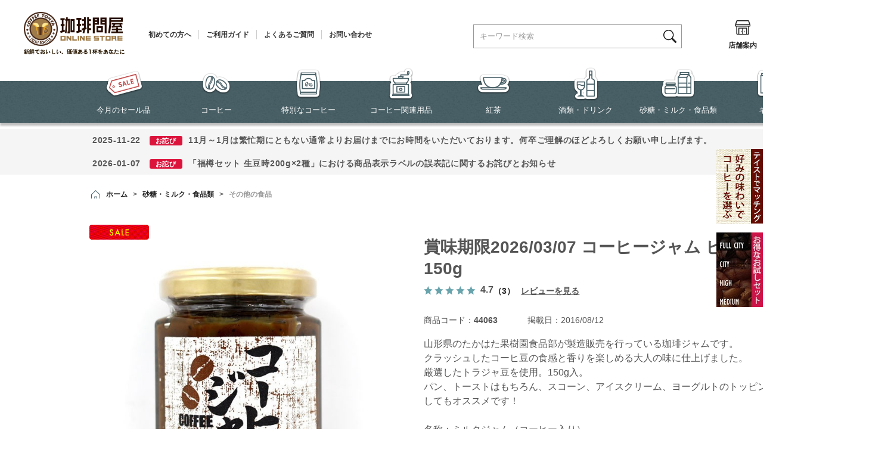

--- FILE ---
content_type: text/html; charset=shift_jis
request_url: https://www.tonya.co.jp/shop/g/g44063/
body_size: 24208
content:
<!DOCTYPE HTML PUBLIC "-//W3C//DTD HTML 4.01 Transitional//EN"
    "http://www.w3.org/TR/html4/loose.dtd">
<html lang="ja" >
<head>
<style>.async-hide { opacity: 0 !important} </style>
<script>(function(a,s,y,n,c,h,i,d,e){s.className+=' '+y;h.start=1*new Date;
h.end=i=function(){s.className=s.className.replace(RegExp(' ?'+y),'')};
(a[n]=a[n]||[]).hide=h;setTimeout(function(){i();h.end=null},c);h.timeout=c;
})(window,document.documentElement,'async-hide','dataLayer',4000,
{'GTM-N7BNB7S':true});</script>

<script>
  (function(i,s,o,g,r,a,m){i['GoogleAnalyticsObject']=r;i[r]=i[r]||function(){
  (i[r].q=i[r].q||[]).push(arguments)},i[r].l=1*new Date();a=s.createElement(o),
  m=s.getElementsByTagName(o)[0];a.async=1;a.src=g;m.parentNode.insertBefore(a,m)
  })(window,document,'script','//www.google-analytics.com/analytics.js','ga');

  ga('create', 'UA-8841249-1', 'auto');
  ga('require', 'displayfeatures');
  ga('require', 'linkid', 'linkid.js');
  ga('require', 'GTM-N7BNB7S');
  ga('send', 'pageview');



</script>
<meta http-equiv="Content-Type" content="text/html; charset=Shift_JIS">
<title>賞味期限2026/03/07 コーヒージャム ビター 150g</title>
<link rel="canonical" href="https://www.tonya.co.jp/shop/g/g44063/">


<meta name="description" content="コーヒーを含めて賞味期限2026/03/07 コーヒージャム ビター 150gも総6,000点以上を超える豊富な商品で取り揃えています！早い出荷を心掛け、専門ショップならではの100種類以上の自家焙煎コーヒー豆を出荷当日に焙煎してお届けしています♪">
<meta name="keywords" content="賞味期限2026/03/07 コーヒージャム ビター 150g">

	<meta name="msvalidate.01" content="14B805B0D301D5E89324D2124C835224" />
<meta name="device" content="PC" />

<!-- Google Tag Manager -->
<script>(function(w,d,s,l,i){w[l]=w[l]||[];w[l].push({'gtm.start':
new Date().getTime(),event:'gtm.js'});var f=d.getElementsByTagName(s)[0],
j=d.createElement(s),dl=l!='dataLayer'?'&l='+l:'';j.async=true;j.src=
'https://www.googletagmanager.com/gtm.js?id='+i+dl;f.parentNode.insertBefore(j,f);
})(window,document,'script','dataLayer','GTM-584F9Z6');</script>
<!-- End Google Tag Manager -->

<meta http-equiv="content-style-type" content="text/css">

<link href="/favicon.ico" rel="shortcut icon" />
<link rel="stylesheet" type="text/css" href="/css/block_icon_image.css">
<link rel="stylesheet" type="text/css" href="/css/style.css?20251117" media="all">
<link rel="stylesheet" type="text/css" href="/css/display_switch.css" />

<meta http-equiv="content-script-type" content="text/javascript">
<script src="https://ajax.googleapis.com/ajax/libs/jquery/3.7.1/jquery.min.js"></script>
<script src="https://ajax.googleapis.com/ajax/libs/jqueryui/1.13.2/jquery-ui.min.js"></script>
<script language="JavaScript" type="text/javascript" src="/lib/jquery.balloon.js"></script>
<!--<script language="JavaScript" type="text/javascript" src="/lib/jquery.easing.1.3.js"></script>>-->
<script language="JavaScript" type="text/javascript" src="/lib/jquery.easing.1.4.2.js"></script>
<script language="JavaScript" type="text/javascript" src="/lib/jquery.bxslider.min.js?rev=20250729"></script>
<script language="JavaScript" type="text/javascript" src="/lib/jquery.customSelect.min.js"></script>
<script language="JavaScript" type="text/javascript" src="/lib/goods/jquery.leanModal.min.js"></script>
<script language="JavaScript" type="text/javascript" src="/lib/goods/jquery.tile.min.js"></script>
<script language="JavaScript" type="text/javascript" src="/lib/goods/sticky-kit.min.js"></script>
<script language="JavaScript" type="text/javascript" src="/js/common.js"></script>
<script language="JavaScript" type="text/javascript" src="/js/search_suggest.js"></script>
<link rel="SHORTCUT ICON" href="/favicon.ico">
<!--<script language="JavaScript" type="text/javascript" src="/js/goods_ajax_cart.js"></script>-->
<script language="JavaScript" type="text/javascript" src="/js/goods_wizard.js?202206"></script>
<script language="JavaScript" type="text/javascript" src="/js/user.js?20250227_v0"></script>
<script language="JavaScript" type="text/javascript" src="/js/goods_ajax_cart.js?20250417_v0"></script>
<!--<script language="JavaScript" type="text/javascript" src="/js/goods_cartlist.js?240305"></script>-->
<script language="JavaScript" type="text/javascript" src="/js/ga_event_pc_common.js"></script>
<!--[if IE 8]>
<script language="JavaScript" type="text/javascript" src="/lib/efo/pie_ie678.js"></script>
<script language="JavaScript" type="text/javascript" src="/js/init_ie8.js"></script>
<![endif]-->

<!-- Facebook Pixel Code ADD_DATE 20170114 -->
<script>
!function(f,b,e,v,n,t,s){if(f.fbq)return;n=f.fbq=function(){n.callMethod?
n.callMethod.apply(n,arguments):n.queue.push(arguments)};if(!f._fbq)f._fbq=n;
n.push=n;n.loaded=!0;n.version='2.0';n.queue=[];t=b.createElement(e);t.async=!0;
t.src=v;s=b.getElementsByTagName(e)[0];s.parentNode.insertBefore(t,s)}(window,
document,'script','https://connect.facebook.net/en_US/fbevents.js');
fbq('init', '1183647098391977');
fbq('track', 'PageView');
</script>
<noscript><img height="1" width="1" style="display:none"
src="https://www.facebook.com/tr?id=1183647098391977&ev=PageView&noscript=1"
/></noscript>
<!-- DO NOT MODIFY -->
<!-- End Facebook Pixel Code -->
<link rel="stylesheet" type="text/css" href="/css/tny_cntns.css" />

<script src="/lib/slick.js"></script>
<link href="/lib/slick.css" type="text/css" rel="stylesheet">
<link rel="stylesheet" type="text/css" href="/css/slick-theme.css">
<link rel="stylesheet" type="text/css" href="/css/slick.css">
<script src="/js/slick.min.js"></script>

<script type="text/javascript" src="/js/goods_ajax_cart.js"></script>
<script type="text/javascript" src="/js/goods_ajax_bookmark.js"></script>
<script type="text/javascript" src="/js/goods_ajax_backorder.js"></script>
<script type="text/javascript" src="/js/goods_ajax_quickview.js"></script>
<link rel="stylesheet" type="text/css" href="/css/core.css">
<link rel="stylesheet" type="text/css" href="/css/skin.css">



<script src="https://lightning-recommend.io/js/main.js" id="l-recommend" charset="utf-8" data-tenant="tonya" ></script>
<script type="application/l-recommend">
    {
        "setting": {
            "defaultLoading": "lazy",
            "display": true,
            "tracking": true
        }
    }
</script>

</head>
<body 

		

>



<div id="fb-root"></div>
<script>(function(d, s, id) {
  var js, fjs = d.getElementsByTagName(s)[0];
  if (d.getElementById(id)) return;
  js = d.createElement(s); js.id = id;
  js.src = "//connect.facebook.net/ja_JP/sdk.js#xfbml=1&version=v2.3";
  fjs.parentNode.insertBefore(js, fjs);
}(document, 'script', 'facebook-jssdk'));
</script>

<div class="wrapper_">
	<h1 class="optimaizedH1">コーヒージャム ビター 150g </h1>
	
		
				<!-- Google Tag Manager (noscript) -->
<noscript><iframe src="https://www.googletagmanager.com/ns.html?id=GTM-584F9Z6"
    height="0" width="0" style="display:none;visibility:hidden"></iframe></noscript>
    <!-- End Google Tag Manager (noscript) -->
    
    <!-- header -->
    <div id="header">
      <div class="header_menu_">
        <div class="header_logo-txt_box_">
          <p class="header_logo_"><a href="/shop/"><img src="/img/usr/header/sitelogo.png" alt="珈琲問屋" width="169" height="80"></a></p>
          <ul class="header_txt_">
            <li><a href="/shop/pages/firsttime.aspx">初めての方へ</a></li>
            <li><a href="/shop/pages/guide00.aspx">ご利用ガイド</a></li>
            <li><a href="/shop/pages/guide06.aspx">よくあるご質問</a></li>
            <li><a href="/shop/contact/contact.aspx">お問い合わせ</a></li>
          </ul>
        </div>
        <div class="header_icon_box_">
          <ul class="header_icon_">
            <li class="header_search_box_"><span class="icon_search">
              <div class="icon_area"><img src="/img/usr/header/h_icon_search-w.png" alt="" width="27" height="27"></div>
              検索</span> </li>
            <li><a href="/shop/pages/shoplist.aspx">
              <div class="icon_area"><img src="/img/usr/header/h_icon_shoplist.png" alt="" width="27" height="54"></div>
              店舗案内</a></li>
            <li><a href="/shop/customer/bookmark.aspx">
              <div class="icon_area"><img src="/img/usr/header/h_icon_bookmark.png" alt="" width="27" height="54"></div>
              お気に入り</a></li>
            <li><a href="/shop/members/login.aspx">
              <div class="icon_area"><img src="/img/usr/header/h_icon_login.png" alt="" width="27" height="54"></div>
              ログイン</a></li>
            <li class="header_cart_box_"><a href="/shop/cart/cart.aspx">
              <div class="icon_area"><img src="/img/usr/header/h_icon_cart.png" alt="" width="55" height="54"></div>
              カート</a><span id="jscart_count_"><span class="num"></span></span></li>
          </ul>
  <div id="jscart_replace_" style="display: block">
    <script type="text/javascript" src="/js/goods_cartlist.js?202212"></script>
    <div class="cart_frame_" style="display: none">
      <ul></ul>
      <div class="cart_to_order_">
        <p class="btn_cart_">
          <a href="/shop/cart/cart.aspx"><span>カートを見る</span></a>
        </p>
      </div>
    </div>
  </div>

        </div>
      </div>
      <div class="header_gnavi_">
        <div class="header_gnavi_inner_">
          <ul class="header_navi_box_">
            <li class="header_logo-symbol_"> <a href="/shop/"><img src="/img/usr/header/sitelogo_symbol.png" alt="" width="40" height="40"></a> </li>
            <li> <a href="/shop/e/esale/ "><img src="/img/usr/header/h_gn_esale.png" alt="" width="64" height="56">今月のセール品</a> </li>
            <li> <a href="/shop/c/c10"><img src="/img/usr/header/h_gn_c10.png" alt="" width="50" height="56">コーヒー</a>
              <div class="hover_list_arrow"></div>
              <div class="navi_sub_list">
                <div class="navi_sub_list_inner">
                  <ul>
                    <li><a href="/shop/c/c1000"><img src="/img/usr/header/h_gns_thum_c10_01.jpg" alt="" width="80" height="80">定番銘柄コーヒー</a></li>
                    <li><a href="/shop/c/c1005"><img src="/img/usr/header/h_gns_thum_c10_02.jpg" alt="" width="80" height="80">ブレンドコーヒー</a></li>
                    <li><a href="/shop/c/c1010"><img src="/img/usr/header/h_gns_thum_c10_03.jpg" alt="" width="80" height="80">アイスコーヒー</a></li>
                    <li><a href="/shop/c/c1015"><img src="/img/usr/header/h_gns_thum_c10_04.jpg" alt="" width="80" height="80">カフェインレスコーヒー</a></li>
                    <!--<li><a href="/shop/c/c1020"><img src="/img/usr/header/h_gns_thum_c10_05.jpg" alt="" width="80" height="80">パーチメントコーヒー</a></li>-->
                    <li><a href="/shop/c/c1025"><img src="/img/usr/header/h_gns_thum_c10_06.jpg" alt="" width="80" height="80">生豆限定お買得セール</a></li>
                    <li><a href="/shop/c/c1030"><img src="/img/usr/header/h_gns_thum_c10_07.jpg" alt="" width="80" height="80">[送料込]コーヒーメール便</a></li>
                    <li><a href="/shop/e/eWCoffee/"><img src="/img/usr/header/h_gns_thum_c10_21.jpg" alt="" width="80" height="80">世界のコーヒー飲み比べセット</a></li>
                    <li><a href="/shop/c/c1040"><img src="/img/usr/header/h_gns_thum_c10_08.jpg" alt="" width="80" height="80">ドリップバッグコーヒー</a></li>
                    <li><a href="/shop/c/c104040/"><img src="/img/usr/header/h_gns_thum_c10_08_1.jpg" alt="" width="80" height="80">1杯から試せるドリップバッグコーヒー</a></li>
                    <li><a href="/shop/c/c1043"><img src="/img/usr/header/h_gns_thum_c1043_20.jpg" alt="" width="80" height="80">ブリューイングバッグコーヒー</a></li>
                    <li><a href="/shop/c/c1045"><img src="/img/usr/header/h_gns_thum_c10_09.jpg" alt="" width="80" height="80">ダンク式コーヒーバッグ</a></li>
                    <li><a href="/shop/c/c1050"><img src="/img/usr/header/h_gns_thum_c10_10.jpg" alt="" width="80" height="80">水出しコーヒーバッグ</a></li>
                    <li><a href="/shop/c/c1055"><img src="/img/usr/header/h_gns_thum_c10_11.jpg" alt="" width="80" height="80">フレーバーコーヒー</a></li>
                    <li><a href="/shop/c/c1060"><img src="/img/usr/header/h_gns_thum_c10_12.jpg" alt="" width="80" height="80">世界のブランドコーヒー</a></li>
                    <li><a href="/shop/c/c1065"><img src="/img/usr/header/h_gns_thum_c10_13.jpg" alt="" width="80" height="80">エスプレッソカフェポッド（44mm）</a></li>
                    <!-- <li><a href="/shop/c/c1070"><img src="/img/usr/header/h_gns_thum_c10_14.jpg" alt="" width="80" height="80">レギュラーポッド（60mm）</a></li> -->
                    <li><a href="/shop/c/c1073"><img src="/img/usr/header/h_gns_thum_c10_15.jpg" alt="" width="80" height="80">カプセルコーヒー</a></li>
                    <li><a href="/shop/c/c1075"><img src="/img/usr/header/h_gns_thum_c10_16.jpg" alt="" width="80" height="80">互換カプセルコーヒー</a></li>
                    <li><a href="/shop/c/c1080"><img src="/img/usr/header/h_gns_thum_c10_17.jpg" alt="" width="80" height="80">インスタントコーヒー</a></li>
                    <li><a href="/shop/c/c1085"><img src="/img/usr/header/h_gns_thum_c10_18.jpg" alt="" width="80" height="80">リキッドコーヒー</a></li>
                    <!-- <li><a href="/shop/c/c1090"><img src="/img/usr/header/h_gns_thum_c10_19.jpg" alt="" width="80" height="80">メールＤＥカフェ</a></li> -->
                    <!-- <li><a href="/shop/c/c1095"><img src="/img/usr/header/h_gns_thum_c10_20.jpg" alt="" width="80" height="80">コーヒー頒布会</a></li> -->
                  </ul>
                </div>
              </div>
            </li>
            <li> <a href="/shop/c/c20"><img src="/img/usr/header/h_gn_c20.png" alt="" width="43" height="56">特別なコーヒー</a>
              <div class="hover_list_arrow"></div>
              <div class="navi_sub_list">
                <div class="navi_sub_list_inner">
                  <ul>
                    <li><a href="/shop/c/c2005"><img src="/img/usr/header/h_gns_thum_c20_01.jpg" alt="" width="80" height="80">スペシャルティコーヒー</a></li>
                    <li><a href="/shop/c/c2010"><img src="/img/usr/header/h_gns_thum_c20_02.jpg" alt="" width="80" height="80">カップオブエクセレンス</a></li>
                    <li><a href="/shop/c/c2015"><img src="/img/usr/header/h_gns_thum_c20_03.jpg" alt="" width="80" height="80">限定品コーヒー</a></li>
                  </ul>
                </div>
              </div>
            </li>
            <li> <a href="/shop/c/c30"><img src="/img/usr/header/h_gn_c30.png" alt="" width="43" height="56">コーヒー関連用品</a>
              <div class="hover_list_arrow"></div>
              <div class="navi_sub_list">
                <div class="navi_sub_list_inner">
                  <ul>
                    <li><a href="/shop/c/c3000"><img src="/img/usr/sb/top/type_a_1.png" alt="" width="80" height="80">焙煎器 （生豆を煎る）</a></li>
                    <li><a href="/shop/c/c3003"><img src="/img/usr/sb/top/type_a_2.png" alt="" width="80" height="80">ミル （豆を挽く）</a></li>
                    <li><a href="/shop/c/c3006"><img src="/img/usr/sb/top/type_a_3.png" alt="" width="80" height="80">ハンドドリップ</a></li>
                    <li><a href="/shop/c/c3009"><img src="/img/usr/sb/top/type_a_4.png" alt="" width="80" height="80">コーヒーメーカー</a></li>
                    <li><a href="/shop/c/c3012"><img src="/img/usr/sb/top/type_a_5.png" alt="" width="80" height="80">コーヒーサイフォン</a></li>
                    <li><a href="/shop/c/c3015"><img src="/img/usr/sb/top/type_a_6.png" alt="" width="80" height="80">コーヒープレス</a></li>
                    <li><a href="/shop/c/c3018"><img src="/img/usr/sb/top/type_a_7.png" alt="" width="80" height="80">エスプレッソメーカー</a></li>
                    <li><a href="/shop/c/c3021"><img src="/img/usr/sb/top/type_a_8.png" alt="" width="80" height="80">パーコレーター</a></li>
                    <li><a href="/shop/c/c3024"><img src="/img/usr/sb/top/type_a_9.png" alt="" width="80" height="80">水出しコーヒー器具</a></li>
                    <li><a href="/shop/c/c3027"><img src="/img/usr/sb/top/type_a_10.png" alt="" width="80" height="80">アイスコーヒー器具</a></li>
                    <li><a href="/shop/c/c3030"><img src="/img/usr/sb/top/type_a_11.png" alt="" width="80" height="80">珍しい抽出器具</a></li>
                    <li><a href="/shop/c/c3033"><img src="/img/usr/sb/top/type_a_12.png" alt="" width="80" height="80">ペーパー＆フィルター</a></li>
                    <li><a href="/shop/c/c3036"><img src="/img/usr/sb/top/type_a_13.png" alt="" width="80" height="80">コーヒーサーバー</a></li>
                    <li><a href="/shop/c/c3039"><img src="/img/usr/sb/top/type_a_14.png" alt="" width="80" height="80">コーヒーケトル＆ポット</a></li>
                    <li><a href="/shop/c/c3042"><img src="/img/usr/sb/top/type_a_15.png" alt="" width="80" height="80">コーヒーウォーマー</a></li>
                    <li><a href="/shop/c/c3045"><img src="/img/usr/sb/top/type_a_16.png" alt="" width="80" height="80">キャニスター＆真空グッズ</a></li>
                    <li><a href="/shop/c/c3048"><img src="/img/usr/sb/top/type_a_17.png" alt="" width="80" height="80">コーヒーメジャースプーン</a></li>
                    <li><a href="/shop/c/c3051"><img src="/img/usr/sb/top/type_a_18.png" alt="" width="80" height="80">麻袋・樽</a></li>
                    <li><a href="/shop/c/c3054"><img src="/img/usr/sb/top/type_a_19.png" alt="" width="80" height="80">カップ</a></li>
                    <li><a href="/shop/c/c3057"><img src="/img/usr/sb/top/type_a_20.png" alt="" width="80" height="80">コーヒースプーン</a></li>
                    <li><a href="/shop/c/c3060"><img src="/img/usr/sb/top/type_a_21.png" alt="" width="80" height="80">使い捨てカップ＆スプーン</a></li>
                    <li><a href="/shop/c/c3061"><img src="/img/usr/sb/top/type_a_22.png" alt="" width="80" height="80">エスプレッソ用品</a></li>
                    <li><a href="/shop/c/c3063"><img src="/img/usr/sb/top/type_a_23.png" alt="" width="80" height="80">お手入れ用品</a></li>
                    <li><a href="/shop/c/c3066"><img src="/img/usr/sb/top/type_a_24.png" alt="" width="80" height="80">調理器具＆キッチングッズ</a></li>
                    <li><a href="/shop/c/c3068"><img src="/img/usr/sb/top/type_a_25.png" alt="" width="80" height="80">マスターのおすすめ商品</a></li>
                    <li><a href="/shop/c/c3069"><img src="/img/usr/sb/top/type_a_26.png" alt="" width="80" height="80">便利＆面白グッズ</a></li>
                    <li><a href="/shop/c/c3072"><img src="/img/usr/sb/top/type_a_27.png" alt="" width="80" height="80">書籍・ビデオ・ＣＤ</a></li>
                  </ul>
                </div>
              </div>
            </li>
            <li> <a href="/shop/c/c40"><img src="/img/usr/header/h_gn_c40.png" alt="" width="56" height="56">紅茶</a>
              <div class="hover_list_arrow"></div>
              <div class="navi_sub_list">
                <div class="navi_sub_list_inner">
                  <ul>
                    <li><a href="/shop/c/c4000"><img src="/img/usr/sb/top/type_b_1.png" alt="" width="80" height="80">紅茶</a></li>
                    <li><a href="/shop/c/c4005"><img src="/img/usr/sb/top/type_b_2.png" alt="" width="80" height="80">フレーバーティー</a></li>
                    <li><a href="/shop/c/c4010"><img src="/img/usr/sb/top/type_b_3.png" alt="" width="80" height="80">フルーツティー</a></li>
                    <li><a href="/shop/c/c4015"><img src="/img/usr/sb/top/type_b_4.png" alt="" width="80" height="80">ハーブティー</a></li>
                    <li><a href="/shop/c/c4020"><img src="/img/usr/sb/top/type_b_5.png" alt="" width="80" height="80">中国茶</a></li>
                    <li><a href="/shop/c/c4025"><img src="/img/usr/sb/top/type_b_6.png" alt="" width="80" height="80">日本茶</a></li>
                    <li><a href="/shop/c/c4030"><img src="/img/usr/sb/top/type_b_7.png" alt="" width="80" height="80">茶葉飲み比べメール便</a></li>
                    <li><a href="/shop/c/c4035"><img src="/img/usr/sb/top/type_b_8.png" alt="" width="80" height="80">その他のティー</a></li>
                    <li><a href="/shop/c/c4040"><img src="/img/usr/sb/top/type_b_9.png" alt="" width="80" height="80">ティーバッグ</a></li>
                    <li><a href="/shop/c/c4045"><img src="/img/usr/sb/top/type_b_10.png" alt="" width="80" height="80">水出し茶</a></li>
                    <li><a href="/shop/c/c4050"><img src="/img/usr/sb/top/type_b_11.png" alt="" width="80" height="80">インスタントティー</a></li>
                    <li><a href="/shop/c/c4055"><img src="/img/usr/sb/top/type_b_12.png" alt="" width="80" height="80">リキッドティー</a></li>
                    <li><a href="/shop/c/c4060"><img src="/img/usr/sb/top/type_b_13.png" alt="" width="80" height="80">紅茶器具＆関連用品</a></li>
                  </ul>
                </div>
              </div>
            </li>
            <li> <a href="/shop/c/c50"><img src="/img/usr/header/h_gn_c50.png" alt="" width="43" height="56">酒類・ドリンク</a>
              <div class="hover_list_arrow"></div>
              <div class="navi_sub_list">
                <div class="navi_sub_list_inner">
                  <ul>
                    <li><a href="/shop/c/c5000"><img src="/img/usr/sb/top/type_c_1.png" alt="" width="80" height="80">お酒</a></li>
                    <li><a href="/shop/c/c5005"><img src="/img/usr/sb/top/type_c_2.png" alt="" width="80" height="80">ココア</a></li>
                    <li><a href="/shop/c/c5030"><img src="/img/usr/sb/top/type_c_3.png" alt="" width="80" height="80">豆乳</a></li>
                    <li><a href="/shop/c/c5035"><img src="/img/usr/sb/top/type_c_4.png" alt="" width="80" height="80">ジュース</a></li>
                    <li><a href="/shop/c/c5040"><img src="/img/usr/sb/top/type_c_5.png" alt="" width="80" height="80">ミネラルウォーター</a></li>
                    <li><a href="/shop/c/c5045"><img src="/img/usr/sb/top/type_c_6.png" alt="" width="80" height="80">その他のドリンク</a></li>
                  </ul>
                </div>
              </div>
            </li>
            <li> <a href="/shop/c/c60"><img src="/img/usr/header/h_gn_c60.png" alt="" width="57" height="56">砂糖・ミルク・食品類</a>
              <div class="hover_list_arrow"></div>
              <div class="navi_sub_list">
                <div class="navi_sub_list_inner">
                  <ul>
                    <li><a href="/shop/c/c6000"><img src="/img/usr/sb/top/type_d_1.png" alt="" width="80" height="80">砂糖＆甘味料</a></li>
                    <li><a href="/shop/c/c6005"><img src="/img/usr/sb/top/type_d_2.png" alt="" width="80" height="80">クリーム＆ミルク</a></li>
                    <li><a href="/shop/c/c6010"><img src="/img/usr/sb/top/type_d_3.png" alt="" width="80" height="80">フレーバー＆香料</a></li>
                    <li><a href="/shop/c/c6015"><img src="/img/usr/sb/top/type_d_4.png" alt="" width="80" height="80">レトルト食品</a></li>
                    <li><a href="/shop/c/c6020"><img src="/img/usr/sb/top/type_d_5.png" alt="" width="80" height="80">調味料＆オイル</a></li>
                    <li><a href="/shop/c/c6025"><img src="/img/usr/sb/top/type_d_6.png" alt="" width="80" height="80">その他の食品</a></li>
                    <li><a href="/shop/c/c6030"><img src="/img/usr/sb/top/type_d_7.png" alt="" width="80" height="80">チョコレート</a></li>
                    <li><a href="/shop/c/c6050"><img src="/img/usr/sb/top/type_d_8.png" alt="" width="80" height="80">キャンディー</a></li>
                    <li><a href="/shop/c/c6055"><img src="/img/usr/sb/top/type_d_9.png" alt="" width="80" height="80">スナック （焼き菓子）</a></li>
                    <li><a href="/shop/c/c6060"><img src="/img/usr/sb/top/type_d_10.png" alt="" width="80" height="80">ケーキ・パン類</a></li>
                    <li><a href="/shop/c/c6065"><img src="/img/usr/sb/top/type_d_11.png" alt="" width="80" height="80">デザート</a></li>
                    <li><a href="/shop/c/c6070"><img src="/img/usr/sb/top/type_d_12.png" alt="" width="80" height="80">ドライフルーツ</a></li>
                    <li><a href="/shop/c/c6075"><img src="/img/usr/sb/top/type_d_13.png" alt="" width="80" height="80">その他のお菓子</a></li>
                  </ul>
                </div>
              </div>
            </li>
            <li> <a href="/shop/c/c70"><img src="/img/usr/header/h_gn_r-gift.png" alt="" width="48" height="56">ギフト</a>
              <div class="hover_list_arrow"></div>
              <div class="navi_sub_list">
                <div class="navi_sub_list_inner">
                  <ul>
                    <!--4月～9月まで -->
                    <!-- <li><a href="/shop/c/c700010"><img src="/img/usr/sb/top/type_e_1-1.jpg" alt="" width="80" height="80">自家焙煎コーヒー【夏】ギフト</a></li> -->
                    <li><a href="/shop/c/c7000"><img src="/img/usr/sb/top/type_e_1.png" alt="" width="80" height="80">自家焙煎コーヒーギフト</a></li>
                    <li><a href="/shop/c/c7005"><img src="/img/usr/sb/top/type_e_2.png" alt="" width="80" height="80">アイスコーヒーギフト</a></li>
                    <!--<li><a href="/shop/r/r849400/"><img src="/img/usr/sb/top/type_e_3.png" alt="" width="80" height="80">ハーバリウムコーヒーギフト</a></li>-->
                    <li><a href="/shop/c/c7010"><img src="/img/usr/sb/top/type_e_4.png" alt="" width="80" height="80">お酒＆コーヒーギフト</a></li>
                    <!--4月～9月まで -->
                    <!-- <li><a href="/shop/c/c701510"><img src="/img/usr/sb/top/type_e_5-1.jpg" alt="" width="80" height="80">ドリップバッグコーヒー【夏】ギフト</a></li> -->
                    <li><a href="/shop/c/c7015"><img src="/img/usr/sb/top/type_e_5.png" alt="" width="80" height="80">ドリップバッグコーヒーギフト</a></li>
                    <li><a href="/shop/c/c7020"><img src="/img/usr/sb/top/type_e_6.png" alt="" width="80" height="80">ダンク式コーヒーギフト</a></li>
                    <!-- 廃止2024年夏まで <li><a href="/shop/c/c7025"><img src="/img/usr/sb/top/type_e_7.png" alt="" width="80" height="80">カートリッジコーヒーギフト</a></li> -->
                    <li><a href="/shop/c/c7030"><img src="/img/usr/sb/top/type_e_8.png" alt="" width="80" height="80">インスタントコーヒーギフト</a></li>
                    <li><a href="/shop/c/c7035"><img src="/img/usr/sb/top/type_e_9.png" alt="" width="80" height="80">リキッドコーヒーギフト</a></li>
                    <li><a href="/shop/c/c7070"><img src="/img/usr/sb/top/type_e_10.png" alt="" width="80" height="80">スイーツギフト</a></li>
                    <li><a href="/shop/c/c7060"><img src="/img/usr/sb/top/type_e_12.png" alt="" width="80" height="80">紅茶ギフト</a></li>
                    <li><a href="/shop/c/c7090"><img src="/img/usr/sb/top/type_e_11.png" alt="" width="80" height="80">その他ギフト(ギフト箱)</a></li>
                  </ul>
                </div>
              </div>
            </li>
          </ul>
          <div class="hover_search">
            <div class="search_box">
              <form action="/shop/goods/search.aspx" method="get" name="frmSearch">
                <input type="hidden" name="search" value="x">
                <input type="text" name="keyword" class="keyword_ withSuggestSearch_" title="キーワード検索" id="form_search_box" tabindex="1" size="8" onFocus="if(this.value == this.title){this.value=''}" onBlur="if(this.value == ''){this.value=this.title}" value="キーワード検索" autocomplete="off" data-suggest-submit="on">
                <input type="image" onClick="if(jQuery('#keyword').val() == jQuery('#keyword').attr('title')){jQuery('#keyword').val('')}" src="/img/usr/header/h_icon_search.png" alt="検索" name="image" tabindex="1" class="icon_search_btn">
              </form>
            </div>
          </div>
        </div>
      </div>
    </div>
    <!-- /header -->

<!-- お知らせ表示（ここから） -->
<style>
    .announcement-item {
        width: 1190px;
        padding: 5px 15px;
        display: block;
        margin: 0px auto .1em;
        text-decoration: none;
        color: inherit!important;
        font-family: "ヒラギノ角ゴ Pro W6", "Hiragino Kaku Gothic Pro", "メイリオ", Meiryo, Osaka, "ＭＳ Ｐゴシック", "MS PGothic", sans-serif;
        font-size: 14px;
        font-weight: bolder;
        text-align: left;
        line-height: 2;
        letter-spacing: .05em;
    }
    .announcement-item:hover {
        background: #f9f9f9;
    }
    .icon-text {
        font-weight: bold;
        font-size: 0.8em;
        color: #fff;
        background-color: #dc143c;
        padding: 2px 10px;
        border-radius: 3px;
        margin-right: 10px;
        margin-left: 10px;
    }
</style>

<div style="background-color: #f5f5f5; margin-top: 10px;">
        <div id="announcement-1" style="margin: 0 auto;"></div>
        <div id="announcement-2" style="margin: 0 auto;"></div>
        <div id="announcement-3" style="margin: 0 auto;"></div>
        <div id="announcement-4" style="margin: 0 auto;"></div>
</div>

<script src="/js/announce.js"></script>
<!-- お知らせ表示（終了） -->

    
    <!-- 右から飛び出るバナー -->
    <style type="text/css">
        .tab_ban {
            width: 78px;/* 最初に表示されるバナーの幅 */
            height: 125px;/* バナーの高さ */
            position: fixed !important;/* バナーを固定 */
            position: absolute;
            right: 0px;/* 右から0pxの位置に指定 */
                z-index:100
        }
        .tab_ban a {/* リンクするエリアをバナー全体に広げる設定 */
            display: block;
            width: 100%;
        
            height: 100%;
                z-index:1001
        }
        .tab_ban2 {
            width: 78px;/* 最初に表示されるバナーの幅 */
            height: 125px;/* バナーの高さ */
            position: fixed !important;/* バナーを固定 */
            position: absolute;
            right: 0px;/* 右から0pxの位置に指定 */
            z-index:100
        }
        .tab_ban2 a {/* リンクするエリアをバナー全体に広げる設定 */
            display: block;
            width: 100%;
            height: 100%;
            z-index:1001
        }
        .none {
            display: none;
        }
        .tab_ban:hover {/* カーソルが乗った時の動きを指定 */
            width: 300px;/* バナーが伸びた時の幅 */
            /* 以下アニメーションの設定 */
            -webkit-transition: width ease-in-out 0.3s;
            -moz-transition: width ease-in-out 0.3s;
            -ms-transition: width ease-in-out 0.3s;
            -o-transition: width ease-in-out 0.3s;
            transition: width ease-in-out 0.3s;
        }
        .tab_ban a:hover {
            /* IE9用 */
            width: 300px\9;
        }
        #tab01 {
            background: url(/img/goods/bn/bnr_matching.jpg) 0 0 no-repeat;
            top: 250px !important;
        }
        #tab02 {
            background: url(/img/event/tryroast/bnr_roastedset_02.jpg) 0 0 no-repeat;
            top: 390px !important;
        }
        #tab03 {
            background: url(/img/usr/banner/review_bn_y.png) 0 0 no-repeat;
            top: 720px !important;
        }
    </style>
        
    <!-- 右から飛び出るバナー（リンク） -->
    <div id="tab01" class="tab_ban">
        <a href="https://www.tonya.co.jp/shop/#match" onClick="ga('send','event','link','click','sidebntaste');"></a>
    </div>
    
    <div id="tab02" class="tab_ban">
        <a href="/shop/e/etryroast/" onClick="ga('send','event','link','click','sidebntryroast');"></a>
    </div>
    
    <div id="tab03" class="tab_ban2 none">
        <a href="#user_review" onClick="ga('send','event','link','click');"></a>
    </div>
    
    <!-- USERREVIEW URL表示制御 -->
    <!--<script>
    var tab03 = document.getElementById('tab03');
    window.onload = function() {
      var url = location.href;
    　if(url.match('/g/')) {
    　    tab03.classList.remove('none');
    　}
    }
    </script>-->

<!-- オプション加工制御 -->
<script src="/js/packing_can_202503.js"></script>

<!-- 商品個別（一覧ページ/生豆非表示） -->
<script src="/js/hide_rawbean_labels.js"></script>
		
	
	
<div class="goods_area_ container_">
	<div class="contents_" data-sticky_parent>
		
			<div class="mainframe_">
		
				
				<div class="navitopicpath_">
<ul id="bread-crumb-list" itemscope itemtype="https://schema.org/BreadcrumbList">
<li itemscope itemtype="https://schema.org/ListItem" itemprop="itemListElement">
  <a href="https://www.tonya.co.jp/shop/" itemprop="item" class="topicpath_home_">
    <span itemprop="name">ホーム</span>
  </a>
  <meta itemprop="position" content="1" />
</li>

<li itemscope itemtype="https://schema.org/ListItem" itemprop="itemListElement">
	&gt;
	<a href="https://www.tonya.co.jp/shop/c/c60/" itemprop="item">
		<span itemprop="name">砂糖・ミルク・食品類</span>
	</a>
	<meta itemprop="position" content="2" />
</li>


<li itemscope itemtype="https://schema.org/ListItem" itemprop="itemListElement">
	&gt;
	<a href="https://www.tonya.co.jp/shop/c/c6025/" itemprop="item">
		<span itemprop="name"><strong>その他の食品</strong></span>
	</a>
	<meta itemprop="position" content="3" />
</li>


</ul>
<br>

</div>



<input type="hidden" value="" id="hidden_variation_group">
<input type="hidden" value="0" id="variation_design_type">
<input type="hidden" value="44063" id="hidden_goods">
<input type="hidden" value="00000000-0000-0000-0000-000000000000" id="guid" name="guid">
<div class="goodsproductdetail_">
	<div class="goodsproductdetail_inner_">
	<div id="goodsdetail">
		<div id="gallery" class="goodsimg_">
			
				<div class="icon_">
					<span class="icon1_"><img src="/img/sys/onsales.gif" alt=""></span>
				</div>
			

				<div class="img_L_">
					<a href="/img/goods/L/44063.jpg" class="info" name="44063" title="賞味期限2026/03/07 コーヒージャム ビター 150g" rel="lightbox[origin-group]" data-lightbox="group1">
						<img class="src_l_" alt="コーヒージャム ビター 150g" src="/img/goods/L/44063.jpg">
					</a>
				</div>
				<div id="gallery_sub">
					<h2 class="message_">画像をクリックすると拡大されます</h2>
					<div class="etc_goodsimg_">
						<div class="etc_goodsimg_line_">
							
							<div class="etc_goodsimg_item_">
								<a title="賞味期限2026/03/07 コーヒージャム ビター 150g" name="44063" class="info" href="/img/goods/L/44063.jpg" rel="lightbox[thum-group]" data-lightbox="group2">
									<img alt="コーヒージャム ビター 150g" src="/img/goods/L/44063.jpg">
								</a>
							</div>
							
							
							
							
						</div>
					</div>
				</div>
				<script type="text/javascript" language="JavaScript">
					
					wrapperItemBg();
					
				</script> 
			<div class="chart_area_">
				
			</div>
		</div>
	</div>
	<div class="goodsspec_area_" id="cart_opt" data-sticky_column>
		
		<h2 class="goods_rifhtname_">賞味期限2026/03/07 コーヒージャム ビター 150g</h2>

		<div class="goodscode_id_">
		<div class="goodscode_id_box_">
		<span class="goodscode_id_name_">商品コード：</span><span class="goodscode_id_number_">44063</span>
		</div>
		
		<div class="spec_release_box_">発売日：2016/08/12</div>
		
		</div>
		
		<div class="goodscomment2_">
		山形県のたかはた果樹園食品部が製造販売を行っている珈琲ジャムです。<br>
クラッシュしたコーヒ豆の食感と香りを楽しめる大人の味に仕上げました。<br>
厳選したトラジャ豆を使用。150g入。<br>
パン、トーストはもちろん、スコーン、アイスクリーム、ヨーグルトのトッピングとしてもオススメです！<br>
<br>
名称：ミルクジャム（コーヒー入り）<br>
内容量：150g<br>
原材料名：乳等を主要原料とする食品、砂糖、コーヒーエキス、コーヒー豆、ゲル化剤（増粘多糖類）<br>
※原材料の一部に大豆を含む。<br>
※黒い粒は、粗挽きしたコーヒー豆ですので品質には問題ありません。<br>
		</div>
		

		 
		<ul class="review_score_">
		<li class="revico_review_"></li>
		</ul>
		
		<div class="point_price_box_">
		
			<div class="point_box_">
			<ul id="point_stock">
				
				<li>ポイント：<span>6pt</span></li>
				
			</ul>
			</div>
			
			

		<div class="price_box_">
		<div class="price_box_inner_">
		<h2 class="maker_price_"><span class="small_">メーカー希望小売価格：<span class="maker_price_">756円</span></span></h2>
		
			<div class="goods_price_"><div class="onsales_box"><span class="goods_detail_price_pop_">賞味期限間近</span><span class="goods_detail_saleprice_"> 604円<span class="small_">（税込）</span></span></div><span class="usual_price_ righttext_">通常価格756円（税込）</span></div>
		
		</div>
		</div>
		</div>

		
		
		
			<div id="select_recipe">
				<div class="recipe_tab_content_">
					
					<form class="form_goods_detail">
					
						<div class="recipe_tab_content_inner_">
							
							<input name="goods" type="hidden" value="44063">
							
							

							<ul>
								<li class="quantity_radio_">
								<p>数量</p>
								<div class="cartqty_">
								<input type="button" value="＋" onclick="qtyPlace(this.form.qty);" class="place_btn_"> 
								<input type="text" value="1" name="qty" maxlength="3">
								<input type="button" value="－" onclick="qtyMinus(this.form.qty);" class="minus_btn_">
							</div>
							</li>
							</ul>
							<div class="recipe_tab_content_btn_">
							<div class="recipe_cart_btn_">
<a href="/shop/cart/cart.aspx?goods=44063">
<input class="btn_cart_ btn_cart_l_" type="image" src="/img/sys/button/cart.gif" alt="カートに入れる"></a>

</div>
							</div>
						</div>
					</form>
				</div>
			</div>
		
		


		

		
			<ul class="option_buttons_">
			<li><a href="/shop/contact/contact.aspx?goods=44063"><img src="/img/usr/button/contactgoods.png" alt="この商品について問い合わせ" ></a></li>
			<li><a href="https://www.tonya.co.jp/shop/customer/bookmark.aspx?goods=44063&amp;crsirefo_hidden=7904ad6286f269fb52f769b9f3935f28a7d58052e6da742cbf656e69339ddd54"><img class="btn_bookmark_" src="/img/usr/button/bookmark.png" alt="お気に入りに追加"></a>
<script type="text/javascript">
var add_crsirefo = "7904ad6286f269fb52f769b9f3935f28a7d58052e6da742cbf656e69339ddd54";
</script></li>
			</ul>
			
				<ul id="sns_area">
					<li class="sns" ><a href="http://twitter.com/share" class="twitter-share-button" data-count="horizontal" data-text="" data-via="" data-related="" data-url="" data-lang="ja">Tweet</a>
<script type="text/javascript">
if (window.navigator.userAgent.toLowerCase().indexOf("msie") == -1 || window.navigator.appVersion.toLowerCase().indexOf("msie 8.") == -1) {
  jQuery('.twitter-share-button').append('<script id="twitter_script" type="text/javascript" src="https://platform.twitter.com/widgets.js" charset="UTF-8" />');
}
</script></li>
					<li class="sns"><fb:like send="false" layout="button_count" width="120" show_faces="false"></fb:like>
</li>
					<li class="sns"></li>
				</ul>
			
			

		<div class="select_recipe_dmy_"></div>

		

		<div id="lean_overlay_detail"></div>
		
		<div id="footer_fixed_cart">
			<div class="inner">
				<h2 class="goods_rifhtname_">賞味期限2026/03/07 コーヒージャム ビター 150g</h2>
				<div class="price_box_">
					<div class="price_box_inner_">
					<h2 class="maker_price_"><span class="small_">メーカー希望小売価格：<span class="maker_price_">756円</span></span></h2>
					
					<div class="goods_price_"><div class="onsales_box"><span class="goods_detail_price_pop_">賞味期限間近</span><span class="goods_detail_saleprice_"> 604円<span class="small_">（税込）</span></span></div><span class="usual_price_ righttext_">通常価格756円（税込）</span></div>
					
					</div>
				</div>
				<div class="recipe_cart_btn_ modal_detail_btn_"><img src="/img/usr/button/btn_footer_cart.png" alt="カートに入れる"></div>
<div class="footer_bookmark"><a href="https://www.tonya.co.jp/shop/customer/bookmark.aspx?goods=44063&amp;crsirefo_hidden=7904ad6286f269fb52f769b9f3935f28a7d58052e6da742cbf656e69339ddd54"><img class="btn_bookmark_" src="/img/usr/button/bookmark.png" alt="お気に入りに追加"></a>
<script type="text/javascript">
var add_crsirefo = "7904ad6286f269fb52f769b9f3935f28a7d58052e6da742cbf656e69339ddd54";
</script></div>
			</div>
		</div>
		

	</div>
	</div>
		<div id="goodsinfodetail">
			<div class="goods_detail_tab_">
			  <ul class="goods_detail_tab_list_">
			    <li class="goods_detail_tab_list_info_"><a href="#goods_infomation">商品紹介</a></li>
			    <li class="goods_detail_tab_list_review_"><a href="#goods_detail_review">レビュー</a></li>
			    <li class="goods_detail_tab_list_item_"><a href="#goods_detail_info">商品情報</a></li>
			    
			  </ul>
			</div>
			
			<div class="goodscomment1_" id="goods_infomation">
				<link rel="stylesheet" href="/css/goods_detail.css" type="text/css">

<div style="width:auto; margin:0 0 10px 0; font-size:18px !important; font-weight:bold; line-height:140%; color:#ff6600;">
ビターな大人の味の珈琲ジャム 150g
<br></div>

<div style="width:70%; margin:0 0 10px 0; font-size:16px !important; line-height:140%;">
山形県のたかはた果樹園食品部が製造販売を行っている珈琲ジャムです。<br>
クラッシュしたコーヒ豆の食感と香りを楽しめる大人の味に仕上げました。<br>
厳選したトラジャ豆を使用。150g入。<br>
パン、トーストはもちろん、スコーン、アイスクリーム、ヨーグルトのトッピングとしてもオススメです！<br>
<br>
名称：ミルクジャム（コーヒー入り）<br>
内容量：150g<br>
原材料名：乳等を主要原料とする食品、砂糖、コーヒーエキス、コーヒー豆、ゲル化剤（増粘多糖類）<br>
※原材料の一部に大豆を含む。<br>
※黒い粒は、粗挽きしたコーヒー豆ですので品質には問題ありません。<br>
<br></div>
			</div>
			
  <!-- お客様の声 -->
  <div id="goods_detail_review">
    <div id="user_review">
      <h3><img src="/img/usr/top/usr_title.png" alt="USER REVIEW" width="302" height="43">お客様の声</h3>
    </div>
  </div>
  <!-- /お客様の声 --> 
   <!-- 商品情報 -->
  <div id="goods_detail_info" class="item-info_box">
    <h2>商品情報</h2>
    <div class="item-info_box_inner">
      <div class="i_detail_box">
        <table>
          
			<tr class="id_maker_price_">
				<th class="id_title">メーカー希望小売価格</th>
				<td class="id_txt"><span class="goods_detail_makerprice_">756円</span></td>
				</tr>
			
          
			<tr class="id_sales_price_">
			<th class="id_title">セール価格</th>
				<td class="id_txt"><span class="price_pop_">賞味期限間近</span> 604円<span class="id_tax">（税込）</span></td>
			</tr>
          
			<tr class="id_default_price_">
				<th class="id_title">通常価格</th>
					<td class="id_txt">756円</td>
				</tr>
			
          
          
          
          
			<tr class="id_stock_msg_">
				<th class="id_title">在庫</th>
					<td class="id_txt">△</td>
				</tr>
			
			<tr class="id_goods_code_">
          <th class="id_title">商品コード</th>
			  <td class="id_txt">44063</td>
				</tr>
        </table>
      </div>
      <div class="i_txt_box">
        
      </div>
    </div>
  </div>
  <!-- /商品情報 --> 
  
			<!-- この商品に関係のある商品 -->
			
			<!-- /この商品に関係のある商品 -->
		</div>
</div>

<ul class="option_buttons2_">
</ul>
<link rel="stylesheet" type="text/css" href="/css/lightbox.css" media="all" />
<script type="text/javascript" src="/lib/goods/lightbox.js"></script>
<script type="text/javascript" src="/js/goods_detail_cart.js"></script>

<script type="text/javascript">
var crsirefo_jscart = "";
</script>





				<!-- modal -->
<div class="more_select_items">
<div class="close_msi_btn"></div>
<div class="msi_inner">
<div class="lrbox_inner">
<l-recommend data-tagscode="goods_pc_pv"></l-recommend>
</div>
<div class="msi_order_btn"><a href="/shop/cart/cart.aspx">ご注文手続きへ進む</a></div>
<div class="msi_top_btn"><a href="/shop/">トップに戻って買い物を続ける＞</a></div>
</div>
</div>
<div class="open_msi_bg"></div>
<!-- /modal -->

<div id="genre">
  <h3><img src="/img/usr/top/ctg_title-icon.png" alt="" width="57" height="56">飲みたいコーヒーと出逢う</h3>
  <ul class="genre_bnr_">
    <li><a href="/shop/r/rtaste/"><img src="/img/usr/top/ctg_photo01.jpg" alt="" width="180" height="200">
      <p>お好みのテイストから</p>
      </a></li>
    <li><a href="/shop/r/rarea/"><img src="/img/usr/top/ctg_photo02.jpg" alt="" width="180" height="200">
      <p>世界各国の産地から</p>
      </a></li>
    <li><a href="/shop/r/rscene/"><img src="/img/usr/top/ctg_photo03.jpg" alt="" width="180" height="200">
      <p>生活のひとコマから</p>
      </a></li>
    <li><a href="/shop/r/rprocess/"><img src="/img/usr/top/ctg_photo04.jpg" alt="" width="180" height="200">
      <p>精選プロセスから</p>
      </a></li>
    <li><a href="/shop/r/rvariety/"><img src="/img/usr/top/ctg_photo05.jpg" alt="" width="180" height="200">
      <p>コーヒー豆の品種から</p>
      </a></li>
  </ul>
</div>

<!-- modal -->
<style>
.more_select_items.open_msi {
    position: fixed;
    top: 50%;
    left: 50%;
    width: calc(100% - 60px);
    max-width: 1300px;
    margin: 0 auto;
    padding: 0 0 40px;
    transform: translate(-50%, -50%);
    z-index: 10001;
}
.more_select_items.open_msi .close_msi_btn {
    position: absolute;
    top: -30px;
    right: 0;
    display: inline-block;
    width: 28px;
}
.more_select_items.open_msi .close_msi_btn::before, .more_select_items.open_msi .close_msi_btn::after {
    position: absolute;
    display: block;
    content: "";
    width: 30px;
    height: 2px;
    background: #fff;
    cursor: pointer;
}
.more_select_items.open_msi .close_msi_btn::before {
    transform: rotate(-45deg);
}
.more_select_items.open_msi .close_msi_btn::after {
    transform: rotate(45deg);
}
.more_select_items.open_msi .msi_inner {
    max-width: 1300px;
    max-width: 1300px;
	padding: 0 0 50px;
    background: #fff;
	overflow-x: auto;
}
.more_select_items .msi_inner .close_msi_btn,
.more_select_items .msi_inner .msi_order_btn,
.more_select_items .msi_inner .msi_top_btn {
	display: none;
}
.more_select_items.open_msi.open_msi .msi_inner .msi_order_btn,
.more_select_items.open_msi.open_msi .msi_inner .msi_top_btn {
	display: block;
    text-align: center;
}
.msi_inner .msi_order_btn a {
    display: flex;
    justify-content: center;
    align-items: center;
    max-width: 500px;
    height: 60px;
    margin: 20px auto 30px;
	font-size: 20px;
    font-weight: bold;
    background: #eee5d9;
    border-radius: 10px;
}
.msi_inner .msi_top_btn a {
	font-size: 14px;
	text-decoration: underline;
}
.msi_inner .msi_order_btn a:hover,
.msi_inner .msi_top_btn a:hover {
	text-decoration: none;
	opacity: 0.7;
}

.more_select_items.open_msi .lrbox_inner {
    width: 1300px;
}
.open_msi_bg {
    visibility: hidden;
    opacity: 0;
    width: 0;
    height: 0;
    margin: 0;
    padding: 0;
}
.more_select_items.open_msi + .open_msi_bg {
    position: absolute;
    width: 100%;
    height: 100%;
    top: 0;
    left: 0;
    background: rgba(73, 96, 103, 0.9);
    z-index: 10000;
    visibility: visible;
    opacity: 1;
    cursor : pointer;
    transition: opacity .2s ease-in-out;
}
/* reset */
.lrbox_inner .block-common-lightningrecommend--header {
    padding: 50px 0 0;
}
/* オプション加工非表示 */
#select_recipe.modal_detail_box_.under_msi,
#select_recipe.modal_detail_box_.under_msi ~ #lean_overlay_detail {
    visibility: hidden;
    opacity: 0;
    width: 0;
    height: 0;
    margin: 0;
    padding: 0;
}
</style>
<script>
jQuery(document).on('click','.more_select_items.open_msi + .open_msi_bg, .close_msi_btn',function(){
        jQuery('.more_select_items').removeClass('open_msi');
        jQuery('#select_recipe').removeClass('under_msi');
});
</script>
<!-- /modal -->

<!-- 発売日のテキストを変換 -->
<script>
function replaceFirstTextInSpecReleaseBox(oldText, newText) {
    var elements = document.getElementsByClassName('spec_release_box_');
    for (var i = 0; i < elements.length; i++) {
        var currentText = elements[i].textContent;
        var updatedText = currentText.replace(oldText, newText);
        elements[i].textContent = updatedText;
    }
}
replaceFirstTextInSpecReleaseBox('発売日', '掲載日');
</script>
			</div>
		
			<div class="leftmenuframe_">
				


			</div>
		
	</div>
	<div class="rightmenuframe_">
		<div id="block_of_free3">


		<!-- 2.商品ページ / メニューブロック予備テンプレート3 -->
<div id="pickup_ctg">
  <h3><img src="/img/usr/top/pic_title.png" alt="PICK UP" width="202" height="43">おすすめの商品</h3>
  <div class="acc-area">
    <ul class="bnr_box">
      <li><a href="/shop/e/enew/"><img src="/img/usr/top/newarrival_pick_200.jpg" alt="新着商品" width="200" height="200"></a></li>
      <li><a href="/shop/c/c20/"><img src="/img/usr/top/coe_pick_200.jpg" alt="カップ オブ エクセレンス" width="200" height="200"></a></li>
      <li><a href="/shop/e/eWCoffee/"><img src="/img/usr/top/nomikurabe_pick_200.jpg" alt="コーヒー飲み比べセット" width="200" height="200"></a></li>
      <li><a href="/shop/e/edecafe/"><img src="/img/goods/bn/decaf_night_200.jpg" alt="カフェインレス秋冬期" width="200"height="200"></a></li>
      <li><a href="/shop/r/rmocha/"><img src="/img/usr/leftframe/mocha200.jpg" alt="モカコーヒー" width="200" height="200"></a></li>  
      <li><a href="/shop/c/c6030"><img src="/img/usr/top/choco_200.jpg" alt="チョコレート" width="200" height="200"></a></li>
      <li><a href="/shop/c/c1040/"><img src="/img/goods/bn/oyusae-side200.jpg" alt="お湯さえあればコーヒー" width="200" height="200"></a></li>
      <li><a href="/shop/pages/anytime-brewing-bag.aspx/"><img src="/img/usr/top/anytime_pick_200.jpg" alt="ANYTIMEBREWINGBAG" width="200" height="200"></a></li>
      <li><a href="/shop/r/r8464/"><img src="/img/usr/top/dwall.png" alt="ダブルウォールグラス特集" width="200" height="200"></a></li>
      <li><a href="/shop/pages/preservation-method.aspx"><img src="/img/usr/top/pmethod_200.jpg" alt="コーヒーの美味しさを長持ちさせるために" width="200" height="200"></a></li>
      <li><a href="/shop/g/g39176/"><img src="/img/goods/other/39176/genecafe_bnr_400x400.png" alt="焙煎機 ジェネカフェ" width="200" height="200"></a></li>
      <li><a href="/shop/c/c1025/"><img src="/img/usr/top/nama1kg01_200.jpg" alt="生豆1kg特売フェア" width="200" height="200"></a></li>
      <li><a href="/shop/e/eBMSP/"><img src="/img/usr/leftframe/left_banner08.png" alt="ブルーマウンテン" width="200" height="200"></a></li>
      <li><a href="/shop/g/g20047/"><img src="/img/usr/top/kopiluwak_pick_200.jpg" alt="コピ ルアック" width="200" height="200"></a></li>
      <li><a href="/shop/e/eLBlendEF/"><img src="/img/usr/leftframe/esft_bn200.jpg" alt="WBB限定ブレンド" width="200" height="200"></a></li>
      <li><a href="/shop/c/c6065"><img src="/img/usr/top/dessert_event_200.jpg" alt="オリジナルデザート" width="200" height="200"></a></li>
      <li><a href="/shop/r/r302003/"><img src="/img/goods/bn/mosa_bn200.jpg" alt="MOSA モサ" width="200" height="200"></a></li>
      <li><a href="/shop/r/rpremium/"><img src="/img/goods/bn/p-ice-240.jpg" alt="プレミアムリキッド" width="200" height="200"></a></li>    
      <li><a href="/shop/c/c3072/"><img src="/img/goods/a/season/side_book.gif" alt="書籍・DVD・CD" width="200" height="200"></a></li>  
      <li><a href="/shop/r/r8460/"><img src="/img/goods/monthly/wakeari-tonya_side.jpg" alt="アウトレット" width="200" height="200"></a></li>
      <!--   
        　<li><a href="/shop/c/c6030"><img src="/img/usr/top/choco_200.jpg" alt="チョコレート" width="200" height="200"></a></li>
        　<li><a href="/shop/e/eLBlendEF/"><img src="/img/usr/leftframe/esft_bn200.jpg" alt="WBB限定ブレンド" width="200" height="200"></a></li>
          <li><a href="/shop/c/c1040/"><img src="/img/goods/bn/oyusae-side200.jpg" alt="お湯さえあればコーヒー" width="200" height="200"></a></li>
          <li><a href="/shop/c/c3072/"><img src="/img/goods/a/season/side_book.gif" alt="書籍・DVD・CD" width="200" height="200"></a></li>
          <li><a href="/shop/r/r302003/"><img src="/img/goods/bn/mosa_bn200.jpg" alt="MOSA モサ" width="200" height="200"></a></li>
          <li><a href="/shop/pages/anytime-brewing-bag.aspx/"><img src="/img/usr/top/anytime_pick_200.jpg" alt="ANYTIMEBREWINGBAG" width="200" height="200"></a></li>
          <li><a href="/shop/e/e202307L/"><img src="/img/usr/top/beer_pick_200.jpg" alt="ビール特集" width="200" height="200"></a></li>
          <li><a href="/shop/r/rmocha/"><img src="/img/usr/leftframe/mocha200.jpg" alt="モカコーヒー" width="200" height="200"></a></li>
          <li><a href="/shop/c/c3072/"><img src="/img/goods/a/season/side_book.gif" alt="書籍・DVD・CD" width="200" height="200"></a></li>
        　<li><a href="/shop/c/c3072/"><img src="/img/usr/top/bookfair25_event_200.jpg" alt="読書の秋応援10％ポイント還元" width="200" height="200"></a></li>
          <li><a href="/shop/r/r8464/"><img src="/img/usr/top/dwall.png" alt="ダブルウォールグラス特集" width="200" height="200"></a></li>
          <li><a href="/shop/e/emother/"><img src="/img/goods/bn/mother_side.jpg" alt="母の日フェア" width="200" height="200"></a></li>
          <li><a href="/shop/r/r302003/"><img src="/img/goods/bn/mosa_bn200.jpg" alt="MOSA モサ" width="200" height="200"></a></li>
          <li><a href="/shop/e/ecastella/"><img src="/img/usr/leftframe/castella_side.jpg" alt="オリジナルカステラ" width="200" height="200"></a></li>
          <li><a href="/shop/c/c6065"><img src="/img/usr/top/dessert_event_200.jpg" alt="オリジナルデザート" width="200" height="200"></a></li>
          <li><a href="/shop/e/epound/"><img src="/img/usr/leftframe/pound_side.jpg" alt="味わいパウンドケーキ" width="200" height="200"></a></li>
          <li><a href="/shop/r/r8460/"><img src="/img/goods/monthly/wakeari-tonya_side.jpg" alt="アウトレット" width="200" height="200"></a></li>
          <li><a href="/shop/r/rpremium/"><img src="/img/goods/bn/p-ice-240.jpg" alt="プレミアムリキッド" width="200" height="200"></a></li>
          <li><a href="/shop/pages/iced-coffee.aspx"><img src="/img/usr/top/Icesdcoffee_event_200.jpg" alt="夏にぴったり！アイスコーヒー" width="200" height="200"></a></li>
          <li><a href="/shop/r/rbm0109/"><img src="/img/goods/bn/bmday0109_side.jpg" alt="ブルーマウンテンの日" width="200" height="200"></a></li>
          <li><a href="/shop/e/enewyear/"><img src="/img/usr/top/newyear_200_2023.jpg" alt="新春初売り2023" width="200" height="200"></a></li>
        　<li><a href="/shop/c/ckoyomi/"><img src="/img/usr/top/calendar2026_200.jpg" alt="カレンダー2026" width="200"height="200"></a></li>
          <li><a href="/shop/e/eLBlendEF/"><img src="/img/usr/leftframe/esft_bn200.jpg" alt="WBB限定ブレンド" width="200" height="200"></a></li>
          <li><a href="/shop/g/g20047/"><img src="/img/usr/top/kopiluwak_pick_200.jpg" alt="コピ ルアック" width="200" height="200"></a></li>
          <li><a href="/shop/g/g20313/"><img src="/img/goods/bn/idamarc_bn200.jpg" alt="ニューカレドニア" width="200" height="200"></a></li>
          <li><a href="/shop/t/t1186/#topic"><img src="/img/goods/bn/madagascar_bn200.jpg" alt="マダガスカル" width="200" height="200"></a></li>
          <li><a href="/shop/e/edecafe/"><img src="/img/goods/bn/decaf_bn200.jpg" alt="カフェインレス" width="200" height="200"></a></li>
          <li><a href="/shop/r/r301072/"><img src="/img/goods/bn/eterna_side.jpg" alt="エテルナ" width="200" height="200"></a></li>  
          <li><a href="/shop/r/r-gift/"><img src="/img/goods/bn/gift_june_200_2024.jpg" alt="夏ギフト最大40%OFF" width="200" height="200"></a></li>
          <li><a href="/shop/r/r-gift/"><img src="/img/goods/bn/gift07_event_200.jpg" alt="夏ギフト最大20%OFF" width="200" height="200"></a></li>
          <li><a href="/shop/r/r-gift/"><img src="/img/usr/top/gift11_200.jpg" alt="冬ギフト最大40%OFF" width="200" height="200"></a></li>
          <li><a href="/shop/r/r-gift/"><img src="/img/usr/top/gift12_200.jpg" alt="冬ギフト最大20%OFF" width="200" height="200"></a></li>
        　<li><a href="/shop/e/edecafe/"><img src="/img/goods/bn/decaf_summer_200.jpg" alt="カフェインレス春夏期" width="200" height="200"></a></li>
          <li><a href="/shop/e/edecafe/"><img src="/img/goods/bn/decaf_night_200.jpg" alt="カフェインレス秋冬期" width="200" height="200"></a></li>
          <li><a href="/shop/pages/enjoy_icedcoffee.aspx"><img src="/img/usr/top/myiced_pick_200.jpg" alt="私だけのアイスコーヒー" width="200" height="200"></a></li>
        　<li><a href="/shop/pages/coffee-choco.aspx"><img src="/img/event/5/coffee-chocolate/coffee-chocolate_600x600.jpeg" alt="コーヒーとチョコレート" width="200" height="200"></a></li>
        　<li><a href="/shop/e/ereview04/"><img src="/img/usr/top/review2504_pick_200.jpg" alt="Pick up Review" width="200" height="200"></a></li>
        　<li><a href="/shop/g/g74477/"><img src="/img/usr/top/37annive_event_200.jpg" alt="創業37周年特別セット" width="200" height="200"></a></li>
          <li><a href="/shop/pages/newyear.aspx"><img src="/img/usr/top/newyear2026_200.jpg" alt="新春初売り2026" width="200" height="200"></a></li>
          <li><a href="/shop/r/rbm0109/"><img src="/img/goods/bn/bmday0109_side.jpg" alt="ブルーマウンテンの日" width="200" height="200"></a></li>
      -->
    </ul>
    <div class="show_more"><span>
      <p>もっと見る</p>
      </span></div>
  </div>
</div>
<div id="enjoy">
  <h2><img src="/img/usr/top/enj_title.png" alt="ENJOY" width="185" height="49">コーヒーをもっと楽しむ</h2>
  <ul class="enjoy_bnr_">
    <li><a href="/shop/pages/drip.aspx"><img src="/img/usr/banner/enjoy/bnr_drip.jpg" alt="美味しいコーヒーの淹れ方" width="240" height="86">
      <p>ご家庭で簡単に美味しい。<br>基本を知り、自分だけのスタイルでコーヒーを楽しむ。</p>
      </a></li>
    <li><a href="/shop/e/eknowledg/"><img src="/img/usr/banner/enjoy/bnr_knowledg.jpg" alt="コーヒーの豆知識" width="240" height="86">
      <p>コーヒーをもっと楽しむ豆知識。<br>美味しく飲むための秘訣がここにあります。</p>
      </a></li>
    <li><a href="/shop/pages/espresso.aspx"><img src="/img/usr/banner/enjoy/bnr_espresso.jpg" alt="エスプレッソ専科" width="239" height="85">
      <p>ちょっとしたコツでおいしいエスプレッソを抽出できます。</p>
      </a></li>
    <li><a href="/shop/pages/syphon.aspx"><img src="/img/usr/banner/enjoy/bnr_syphon.jpg" alt="サイフォン講座" width="240" height="86">
      <p>コーヒーの持ち味を最も素直に引き出すサイフォンの魅力。</p>
      </a></li>
    <li><a href="/shop/e/eself/"><img src="/img/usr/banner/enjoy/bnr_self.jpg" alt="自家焙煎のススメ" width="240" height="86">
      <p>意外とカンタン！香り高い自家焙煎コーヒーに挑戦してみよう。</p>
      </a></li>
    <li><a href="/shop/pages/aboutcoffee.aspx"><img src="/img/usr/banner/enjoy/bnr_aboutcoffee.jpg" alt="コーヒー豆について" width="240" height="86">
      <p>精選方法、規格、特定銘柄などコーヒー豆の基本を知りたい方はこちら。</p>
      </a></li>
    <li><a href="https://www.ejcra.org/column/index.html" target="_blank"><img src="/img/usr/banner/enjoy/bnr_ejcra.jpg" alt="コーヒータウン" width="240" height="85">
      <p>コーヒーにまつわる豆知識やお役立ち情報。</p>
      </a></li>
    <li><a href="/shop/c/c20"><img src="/img/usr/banner/enjoy/bnr_c20.jpg" alt="特別なコーヒー" width="240" height="85">
      <p>「カップオブエクセレンス(COE)」や希少価値の高いもの、いつもと違う特別なコーヒー。</p>
      </a></li>
  </ul>
</div>



</div>
<div id="block_of_itemhistory">
<div id="sidebox_itemhistory" class="sidebox_">
<h2><img src="/img/usr/top/itemhistory_ttl.png" alt="最近見た商品"></h2>
<div id="itemHistory">
<div id="itemHistoryDetail">

</div>
<div id="historyCaution" class="disp_block_">
<span id="messNothing" class="disp_none_">最近見た商品がありません。</span>
<span id="messRedraw" class="disp_none_">履歴を残す場合は、"履歴を残す"をクリックしてください。</span>
</div>
<div id="itemHistoryButton">
</div>

<script type="text/javascript" src="/lib/js.cookie.js"></script>
<input type="hidden" id="js_leave_History" value="0" />
<script type="text/javascript" src="/js/goods_history.js"></script>

</div>
</div>
</div>


	</div>
</div>
	<div id="footer">
		<div class="footer_inner_">
			<p id="footer_pagetop"><a href="#header"><img alt="ページのトップに戻る" src="/img/usr/footer/pagetop.png"></a></p>
			<div class="change_mode_">
  <a class="change_mode_" href="?ismodesmartphone=on">スマートフォン</a><span class="now_mode_">PC</span>
</div>
			
				
						<!-- footer -->
<div class="footer_menu_">
  <p id="footer_pagetop"><a href="#header"><img alt="ページのトップに戻る" src="/img/usr/footer/pagetop.png"></a></p>
  <div class="footer_txt_box_">
    <h3>商品カテゴリ</h3>
    <ul>
      <li><a href="/shop/e/esale/">今月のセール品</a></li>
      <li><a href="/shop/c/c10">コーヒー</a></li>
      <li><a href="/shop/c/c20">特別なコーヒー</a></li>
      <li><a href="/shop/c/c30">コーヒー関連用品</a></li>
      <li><a href="/shop/c/c40">紅茶</a></li>
      <li><a href="/shop/c/c50">酒類・ドリンク</a></li>
      <li><a href="/shop/c/c60">砂糖・ミルク・食品類</a></li>
      <li><a href="/shop/c/c70">ギフト</a></li>
    </ul>
  </div>
  <div class="footer_txt_box_">
    <h3>珈琲問屋について</h3>
    <ul>
      <li><a href="/shop/pages/guide00.aspx">ご利用ガイド</a></li>
      <li><a href="/shop/pages/shoplist.aspx">店舗案内</a></li>
      <li><a href="/shop/pages/about-us.aspx">会社情報</a></li>
      <li><a href="/shop/pages/recruit.aspx">採用情報</a></li>
      <li><a href="/shop/pages/privacy.aspx">プライバシーポリシー</a></li>
      <li><a href="/shop/pages/law.aspx">特定商取引法</a></li>
      <li><a href="/shop/contact/contact.aspx">お問い合わせ</a></li>
    </ul>
  </div>
  <div class="footer_bnr_">
    <ul class="footer_logo-sns_box_">
      <li><a href="/shop/"><img src="/img/usr/footer/f_sitelogo.png" alt="珈琲問屋オンラインストア" width="200" height="69"></a></li>
      <li><a href="https://twitter.com/coffeetonya" target="_blank"><img src="https://show.revico.jp/img/twi.png" alt="twitter" width="32" height="32"></a></li>
      <li><a href="https://www.facebook.com/%E7%8F%88%E7%90%B2%E5%95%8F%E5%B1%8B-1631693007130760/" target="_blank"><img src="/img/usr/footer/f_icon_facebook.png" alt="facebook" width="30" height="30"></a></li>
      <li><a href="https://www.instagram.com/coffeetonya.onlinestore?utm_source=qr" target="_blank"><img src="https://www.visumo.jp/static_front/img/instagram_logo.png" alt="instagram" width="30" height="30"></a></li>
    </ul>
    <ul class="footer_banner_box_">
      <li><a href="/shop/a/aaboutusoroshi/"><img src="/img/usr/footer/footer_bn_info.png" alt="珈琲問屋 卸販売のご案内"></a></li>
      <li><a href="/pdf/faxorder_coffeetonya.pdf" target="_blank"><img src="/img/usr/footer/footer_bn_faxorder.png" alt="FAXでのオーダー承ります"></a></li>
      <li><a href="https://www.angetea.com/" target="_blank"><img src="/img/usr/footer/footer_bn_ange.png" alt="珈茶問屋アンジェ"></a></li>
    </ul>
  </div>
</div>
<div class="footer_maker_">
  <ul>
    <!--  デロンギより非表示指示2018/12/31 <li><a href="http://www.delonghi.co.jp/" target="_blank"><img src="/img/usr/footer/maker_bn01_delonghi.png" alt="De'Longhi デロンギ"></a></li> -->
    <li><a href="http://www.jcap.jp/" target="_blank"><img src="/img/usr/footer/maker_bn02_jcap.png" alt="日本カフェポッド協会（JCAP）"></a></li>
    <li><a href="http://scaj.org/" target="_blank"><img src="/img/usr/footer/maker_bn03_scaj.png" alt="一般社団法人 日本スペシャルティコーヒー協会"></a></li>
    <li><a href="https://ajcra.org/" target="_blank"><img src="/img/usr/footer/maker_bn04_ajcra.png" alt="全日本コーヒー商工組合連合会"></a></li>
    <li><a href="https://www.jadma.or.jp/" target="_blank"><img src="/img/usr/footer/maker_bn05_jdma.png" alt="公益社団法人 日本通信販売協会【JADMA（ジャドマ）】"></a></li>
    <li><img src="/img/usr/footer/maker_bn06.png" alt="全日本コーヒー公式取引協議会会長"></li>
    <li><a href="http://www.bluemountain.gr.jp/" target="_blank"><img src="/img/usr/footer/maker_bn07_bluemountain.png" alt="ジャマイカ ブルーマウンテン"></a></li>
    <li><a href="http://emeraldmountain.jp/report/2742/" target="_blank"><img src="/img/usr/footer/maker_bn08_emeraldmountain.png" alt="エメラルドマウンテン オフィシャルサイト"></a></li>
  </ul>
</div>
<!--<div class="sp_mode">
		<a href="?ismodesmartphone=on">スマートフォン表示はこちら</a>
	  </div>-->
<p class="copyright">Copyright (C) 2025 Coffee Tonya. All rights reserved.</p>
<!-- /footer -->

<script type="text/javascript">
/* <![CDATA[ 
var google_conversion_id = 867597206;
var google_custom_params = window.google_tag_params;
var google_remarketing_only = true;
 ]]> */
</script>
<!--
<script type="text/javascript" src="//www.googleadservices.com/pagead/conversion.js">
</script>
<noscript>
<div style="display:inline;">
<img height="1" width="1" style="border-style:none;" alt="" src="//googleads.g.doubleclick.net/pagead/viewthroughconversion/867597206/?guid=ON&amp;script=0"/>
</div>
</noscript>
-->


<!-- Global site tag (gtag.js) - Google Ads: 867597206 -->
<script async src="https://www.googletagmanager.com/gtag/js?id=G-87K97E7WQ5"></script>
<script>
  window.dataLayer = window.dataLayer || [];
  function gtag(){dataLayer.push(arguments);}
  gtag('js', new Date());
  gtag('config', 'G-87K97E7WQ5');
</script>
<!-- Yahoo tag manager -->
<script type="text/javascript">
  (function () {
    var tagjs = document.createElement("script");
    var s = document.getElementsByTagName("script")[0];
    tagjs.async = true;
    tagjs.src = "//s.yjtag.jp/tag.js#site=pS6dUVd&referrer=" + encodeURIComponent(document.location.href) + "";
    s.parentNode.insertBefore(tagjs, s);
  }());
</script>
<noscript>
  <iframe src="//b.yjtag.jp/iframe?c=pS6dUVd" width="1" height="1" frameborder="0" scrolling="no" marginheight="0" marginwidth="0"></iframe>
</noscript>
<!-- <div> 2021/08/13 -->


<!-- AIチャット Start -->
<link rel="stylesheet" href="https://chatbot.ecbeing.io/data/chatbot.css">
<script id="ai-chatbot" src="https://chatbot.ecbeing.io/data/chatbot.js" charset="utf-8" data-chatbottenantcode="tonya"></script>

<style>
  body.footer_fixed_ .chatbot-container {
    bottom: 80px !important;
    max-height: calc(100vh - 330px) !important;
    overflow: visible !important;
  }
  .chatbot-title, .chatbot-title * {
    color: #333!important;
    font-family: sans-serif;
    font-size: 14px;
  }
  .chatbot-container:not(.is-open) .chatbot-header {
    padding: 45px 15px 8px;
    font-size: 14px;
  }
  .chatbot-container {
    z-index: 1;
    font-family: sans-serif;
  }
  #footer_pagetop {
    bottom: 185px !important;
  }
</style>
<!-- AIチャット End -->

<!-- 20520/20521一覧表示時用制御 -->
<script>
document.addEventListener('DOMContentLoaded', () => {
  const targetGoodsIds = ['20520', '20521'];

  document.querySelectorAll('input[name="goods"]').forEach(input => {
    const goodsId = input.value;
    if (targetGoodsIds.includes(goodsId)) {
      const container = input.closest('.hide_param_') || input.closest('form') || input.parentElement;

      if (container) {
        // 1. 「（生豆時のグラム数）」→「（焙煎後のグラム数）」に変換
        container.querySelectorAll('.title_s_radio_').forEach(el => {
          el.textContent = '（焙煎後のグラム数）';
        });

        // 2. 「100gあたり8杯分」を非表示
        container.querySelectorAll('.title_rs_radio_').forEach(el => {
          el.style.display = 'none';
        });

        // 3. 生豆ラベル（例：for="wizard_preset_1_20520"）を非表示
        const presetLabel = container.querySelector(`label[for="wizard_preset_1_${goodsId}"]`);
        if (presetLabel) {
          presetLabel.style.display = 'none';
        }
      }
    }
  });
});
</script>

<!-- 商品一覧ページのアイコンの位置変更 -->
<script>
document.addEventListener('DOMContentLoaded', function() {
  document.querySelectorAll('.StyleT_Item_').forEach(function(item) {
    const icon = item.querySelector('.icon_');
    const name1 = item.querySelector('.name1_');
    if (icon && name1) {
      name1.parentNode.insertBefore(icon, name1);
    }
  });
});
</script>
<!-- 商品一覧ページのアイコンの位置変更 -->

<!-- 336900商品一覧の制御用 -->
<script>
  window.addEventListener("DOMContentLoaded", function () {
    // 対象のラベルを取得
    const label1 = document.querySelector('label[for="wizard_preset_2_336900_336900"]');
    const label2 = document.querySelector('label[for="wizard_preset_3_336900_336900"]');

    // ラベルを非表示に
    if (label1) label1.style.display = "none";
    if (label2) label2.style.display = "none";

    // ラベル1の直後に1か所だけメッセージを挿入
    if (label1) {
      const message = document.createElement("p");
      message.textContent = "こちらの商品は商品詳細ページの【焼き方・挽き方・オプション加工を選ぶ】より豆・粉(#10)を選択してください。";
      message.style.margin = "12px 0";
      message.style.color = "#c0392b";
      message.style.fontWeight = "bold";
      message.style.fontSize = "15px";
      message.style.lineHeight = "1.6";
      message.style.background = "none";

      label1.insertAdjacentElement("afterend", message);
    }
  });
</script>

<!-- 酒類年齢確認 -->
<script type="text/javascript" src="/js/age_verification_category.js"></script>

<!-- visumo商品詳細 -->
<script type="text/javascript" src="/js/visumo_insert.js" charset="utf-8"></script>

<!-- 紅茶グラム表記（一時対応） -->
<script>
// テキスト変換処理を実行する関数
function convertGramText() {
    // goods_rifhtname_クラスの要素を取得
    const goodsRightNameElement = document.querySelector('.goods_rifhtname_');
    
    if (!goodsRightNameElement) {
        return false;
    }
    
    // 直下のテキストを取得（子要素のテキストも含む）
    const text = goodsRightNameElement.textContent || goodsRightNameElement.innerText;
    
    // gram_radio_txtクラスの要素を取得
    const gramRadioTxtElement = document.querySelector('.gram_radio_txt');
    
    if (!gramRadioTxtElement) {
        return false;
    }
    
    // 既に変換済みの場合は処理をスキップ
    const currentText = gramRadioTxtElement.textContent;
    if (currentText === '（10gあたり）' || currentText === '（50gあたり）') {
        return true;
    }
    
    // パターンをチェック
    if (text.includes('(10ｇ袋入り)')) {
        gramRadioTxtElement.textContent = '（10gあたり）';
        return true;
    } else if (text.includes('(50ｇ袋入り)')) {
        gramRadioTxtElement.textContent = '（50gあたり）';
        return true;
    }
    
    return false;
}

// 変換済みフラグ
let isConverted = false;

// ページ表示時に実行（複数のタイミングで試行）
document.addEventListener('DOMContentLoaded', function() {
    // 即座に実行
    if (convertGramText()) {
        isConverted = true;
        return;
    }
    
    // 100ms後に再試行
    setTimeout(function() {
        if (!isConverted && convertGramText()) {
            isConverted = true;
        }
    }, 100);
    
    // 500ms後に再試行
    setTimeout(function() {
        if (!isConverted && convertGramText()) {
            isConverted = true;
        }
    }, 500);
    
    // 1000ms後に再試行
    setTimeout(function() {
        if (!isConverted) {
            convertGramText();
        }
    }, 1000);
    
    // MutationObserverで要素が追加されたときに実行（一度だけ）
    let observerTriggered = false;
    const observer = new MutationObserver(function(mutations) {
        if (observerTriggered || isConverted) {
            return;
        }
        
        mutations.forEach(function(mutation) {
            if (mutation.addedNodes.length > 0) {
                const hasGramRadioTxt = Array.from(mutation.addedNodes).some(function(node) {
                    if (node.nodeType === Node.ELEMENT_NODE) {
                        return node.classList && node.classList.contains('gram_radio_txt') ||
                               node.querySelector && node.querySelector('.gram_radio_txt');
                    }
                    return false;
                });
                
                if (hasGramRadioTxt || document.querySelector('.gram_radio_txt')) {
                    if (convertGramText()) {
                        isConverted = true;
                        observerTriggered = true;
                        observer.disconnect();
                    }
                }
            }
        });
    });
    
    // body要素を監視
    const body = document.body;
    if (body) {
        observer.observe(body, {
            childList: true,
            subtree: true
        });
    }
});


</script>

				
			
		</div>
	</div>
</div>
<!-- User Heat Tag -->
<script type="text/javascript">
(function(add, cla){window['UserHeatTag']=cla;window[cla]=window[cla]||function(){(window[cla].q=window[cla].q||[]).push(arguments)},window[cla].l=1*new Date();var ul=document.createElement('script');var tag = document.getElementsByTagName('script')[0];ul.async=1;ul.src=add;tag.parentNode.insertBefore(ul,tag);})('//uh.nakanohito.jp/uhj2/uh.js', '_uhtracker');_uhtracker({id:'uhrnlXfqU7'});
</script>
<!-- End User Heat Tag -->

<!-- Facebook Pixel Code -->
<script>
  !function(f,b,e,v,n,t,s)
  {if(f.fbq)return;n=f.fbq=function(){n.callMethod?
  n.callMethod.apply(n,arguments):n.queue.push(arguments)};
  if(!f._fbq)f._fbq=n;n.push=n;n.loaded=!0;n.version='2.0';
  n.queue=[];t=b.createElement(e);t.async=!0;
  t.src=v;s=b.getElementsByTagName(e)[0];
  s.parentNode.insertBefore(t,s)}(window, document,'script',
  'https://connect.facebook.net/en_US/fbevents.js');
  fbq('init', '537783656823142');
  fbq('track', 'PageView');
</script>
<noscript><img height="1" width="1" style="display:none"
  src="https://www.facebook.com/tr?id=537783656823142&ev=PageView&noscript=1"
/></noscript>
<!-- End Facebook Pixel Code -->

<!-- ReproBooster -->
<script>!function(o,e,k,n){var r=[];if(!window.ReproBooster){window.ReproBooster=function(){r.push(arguments)};var i=o.createElement(e),t=o.getElementsByTagName(e)[0];i.src="https://booster.reproio.com/assets/js/client?token="+k,i.fetchPriority="low",i.async=!0,i.crossOrigin="",i.onload=function(){r.forEach(function(o){window.ReproBooster.apply(window.ReproBooster,o)})},t.parentNode.insertBefore(i,t)}}(document,"script","a6c53815-11df-45d1-8f2f-bd6b55aac22d")</script>
<!-- ReproBooster -->

<!-- Tag+ -->
<script defer src="https://tag-plus-bucket-for-distribution.s3.ap-northeast-1.amazonaws.com/service/9cuMFU6tkHtSt5bh.js"></script>
<!-- <script data-booster-early-exec src="https://tag-plus-bucket-for-distribution.s3.ap-northeast-1.amazonaws.com/service/9cuMFU6tkHtSt5bh.js"></script> -->
<!-- Tag+ -->

<!-- ReviCo Tag Start -->
<div id="revico-review-tagmanager" class="revico-tagmanager" data-revico-tenantid="64bd3529-b8ac-4d8a-bed8-790c2d83c51a" data-revico-tagmanager-code="PC-ReviCo"></div>
<script type="text/javascript" src="https://show.revico.jp/providejs/tagmanager.js" defer></script>
<!-- ReviCo Tag End -->

<!-- Worldshopping.biz（越境EC）用タグ -->
<!-- WorldShopping Checkout -->
<script type="text/javascript" charset="UTF-8" async="true" src="https://checkout-api.worldshopping.jp/v1/script?token=tonya_co_jp"></script>
<!-- End WorldShopping Checkout -->

<!-- b-dash tag manager -->
<script type="text/javascript" src="//cdn.activity.smart-bdash.com/tag-manager/bd-hkp4yz/btm.js" charset="UTF-8"></script>
<!-- end b-dash tag manager -->

<!-- 情報取得タグ -->
<input type="hidden" name="customerid" value="00000000-0000-0000-0000-000000000000">
<input type="hidden" name="cartitem" value=""><script>
  fbq('track', 'ViewContent', {
    content_ids: '44063',
    content_type: 'product',
  });
</script>

<script async src="https://s.yimg.jp/images/listing/tool/cv/ytag.js"></script>
<script>
window.yjDataLayer = window.yjDataLayer || [];
function ytag() { yjDataLayer.push(arguments); }
ytag({
  "type":"yjad_retargeting",
  "config":{
    "yahoo_retargeting_id": "D0XVFN67FG",
    "yahoo_retargeting_label": "",
    "yahoo_retargeting_page_type": "detail",
    "yahoo_retargeting_items":[
      {item_id: '44063', category_id: '', price: '', quantity: ''}
    ]
  }
});
</script>

<!-- ReviCo Product Auto Register Tag START -->
<script type="application/json" id="revico-productmaster-data-origin">
{
    "productCd": "44063",
    "productName": "賞味期限2026/03/07 コーヒージャム ビター 150g",
    "productImageUrl": "https://www.tonya.co.jp/img/goods/L/44063.jpg",
    "productPageUrl": "https://www.tonya.co.jp/shop/g/g44063/",
    "variationGroup": "",
    "variationName1": "",
    "variationName2": "",
    "category": "6025",
    "categoryName": "その他の食品",
    "brand": "",
    "brandName": "",
    "unitPrice": "",
    "jan": "",
    "customerGuid": "00000000-0000-0000-0000-000000000000"
}
</script>
<!-- ReviCo Product Auto Register Tag END -->

<!-- 商品情報テキスト書き換え -->
<script>
    let element = document.getElementsByClassName('id_default_price_')[0].getElementsByClassName('id_title')[0];
    element.id = 'normal_price'
    element.setAttribute('id', 'normal_price');
    let text = document.getElementById('normal_price').textContent;
    document.getElementById('normal_price').textContent = '通常価格';
</script>
<!-- 商品情報テキスト書き換え(END) -->

<div hidden>
  <div id="enhanced-ecommerce-goods">44063</div>
  <div id="enhanced-ecommerce-category">6025</div>
</div>
<script type="application/l-recommend">
  {
    "show": {
      "goodsCode": "44063"
    },
    "goodsAccess": {
      "goodsCode": "44063"
    }
  }
  </script>

<script type="application/l-recommend">
    {
        "options": {
            "currencyPrefix": ""
        }
    }
</script>

</body>
</html>



--- FILE ---
content_type: text/css
request_url: https://www.tonya.co.jp/css/sidebox.css?202206
body_size: 2166
content:
@charset "Shift_JIS";
/* --------------------------------------------------------------------
	サイドボックス
-------------------------------------------------------------------- */
div.sidebox_ {
	margin: 0;
}
div.top_wrapper_ div.sidebox_{
  margin: 0;
}
div.sidebox_ h2,
h2.event_title_rightmenu_ {
}
div.sidebox_ h2 a,
h2.event_title_rightmenu_ a {
}

/* --------------------------------------------------------------------
	サイドボックス　カテゴリツリー
-------------------------------------------------------------------- */
#sidebox_category {
}
.category_tree_ {
	margin:0;
	padding: 0;
	background:#fff;
}
.category_tree_ li {
	width: 200px;
	min-height: 45px;
	margin: 0;
	padding: 0;
	border-bottom:#e0dcd9 1px solid;
}
.category_tree_ li a,
.category_tree_ li span.nolink_ {
	padding: 5px;
	display: block;
	background-color: transparent;
}
.category_tree_ li a:hover {
	text-decoration: underline;
	color:#583829;
}
.category_tree_ li a span.label_{
  display: table-cell;
  width: auto;
  height: 35px;
  vertical-align: middle;
}
/*アコーディオン*/
.category_tree_ li a.accordion_link_,
.category_tree_ li span.accordion_{
	display: inline-block;
	vertical-align: middle;
}
.category_tree_ li a.accordion_link_{
	width: 153px;
}
.category_tree_ li span.accordion_{
	width: 32px;
	height: 45px;
	overflow: hidden;
	text-indent: -999px;
	cursor: pointer;
	background: url(../img/usr/leftframe/accordion_open.png) center no-repeat;
}
.category_tree_ li span.accordion_.close_{
	background: url(../img/usr/leftframe/accordion_close.png) center no-repeat;
}
.category_subtree_{
	display: none;
	border-top: 1px solid #e0dcd9;
}
/**/
.category_tree_ li.category_tree1_ a, 
.category_tree_ li.category_tree1_ span.nolink_ {
	background: url(../img/usr/leftframe/accordion_arrow.png) 180px  center no-repeat;
  min-height: 35px;
  line-height: 35px;
}
.category_tree_ li.category_tree1_ a:hover {
}
.category_tree_ li.category_tree1_ a.accordion_link_{
	background: none;
}
.category_tree_ li.category_tree2_{
	background: #faf7f3;
}
.category_tree_ li.category_tree2_:last-child{
	border-bottom: none;
}
.category_tree_ li.category_tree2_ a, 
.category_tree_ li.category_tree2_ span.nolink_ {
	width: 170px;
	min-height: 35px;
	padding: 5px 5px 5px 25px;
	background: url(../img/usr/leftframe/accordion_rule.png), url(../img/usr/leftframe/accordion_arrow.png);
	background-position: 15px center, 181px center;
	background-repeat: no-repeat, no-repeat;
}
.category_tree_ li.category_tree2_ a:hover {
}
.category_tree_ li.category_tree2_ a.accordion_link_{
	width: 133px;
	background:url(../img/usr/leftframe/accordion_rule.png) 15px center no-repeat;
}
.category_tree_ li.category_tree3_{
	background: #f7f0e7;
}
.category_tree_ li.category_tree3_:last-child{
	border-bottom: none;
}
.category_tree_ li.category_tree3_ a, 
.category_tree_ li.category_tree3_ span.nolink_ {
	width: 170px;
	min-height: 35px;
	padding: 5px 5px 5px 25px;
	background: url(../img/usr/leftframe/accordion_rule.png), url(../img/usr/leftframe/accordion_arrow.png);
	background-position: 15px center, 181px center;
	background-repeat: no-repeat, no-repeat;
}
.category_tree_ li.category_tree3_ a:hover {
}
.category_tree_ li.category_tree3_ a.accordion_link_{
	width: 133px;
	background:url(../img/usr/leftframe/accordion_rule.png) 15px center no-repeat;
}
.category_tree_ li.category_tree4_{
	background: #eee5d9;
}
.category_tree_ li.category_tree4_:last-child{
	border-bottom: none;
}
.category_tree_ li.category_tree4_ a, 
.category_tree_ li.category_tree4_ span.nolink_ {
	width: 170px;
	min-height: 35px;
	padding: 5px 5px 5px 25px;
	background: url(../img/usr/leftframe/accordion_rule.png), url(../img/usr/leftframe/accordion_arrow.png);
	background-position: 15px center, 181px center;
	background-repeat: no-repeat, no-repeat;
}
.category_tree_ li.category_tree4_ a:hover {
}
.category_tree_ li.category_tree1_open_ a {
}
/* 現在のカテゴリ */
.category_tree_ li.category_tree1_open_ a:hover {
}
.category_tree_ li.category_tree2_open_ a {
}
.category_tree_ li.category_tree2_open_ a:hover {
}
.category_tree_ li.category_tree3_open_ a {
}
.category_tree_ li.category_tree3_open_ a:hover {
}
.category_tree_ li.category_tree4_open_ a {
}
.category_tree_ li.category_tree4_open_ a:hover {
}
/**/

.category_tree_ li.category_tree1_.haveimg_ img, 
.category_tree_ li.category_tree1_open_.haveimg_ img {
	width:35px;
}
.category_tree_ li.category_tree1_.haveimg_ span.img_, 
.category_tree_ li.category_tree1_open_.haveimg_  span.img_{
	padding:0 5px 0 0;
}

/* リンクがない場合 */
.category_tree_ li.category_tree1_ span.nolink_, 
.category_tree_ li.category_tree2_ span.nolink_, 
.category_tree_ li.category_tree3_ span.nolink_, 
.category_tree_ li.category_tree4_ span.nolink_ {
	color: #999;
}
/**/
/* --------------------------------------------------------------------
	サイドボックス　ジャンルツリー
-------------------------------------------------------------------- */
#sidebox_genre {
}
.genre_tree_ {
	margin:0;
	padding: 0;
	background:#fff;
}
.genre_tree_ li {
	width: 200px;
	min-height: 45px;
	margin: 0;
	padding: 0;
	border-bottom:#e0dcd9 1px solid;
}
.genre_tree_ li a,
.genre_tree_ li span.nolink_ {
	padding: 5px;
	display: block;
	background-color: transparent;
}
.genre_tree_ li a:hover {
	text-decoration: underline;
	color:#583829;
}
.genre_tree_ li a span.label_{
  display: table-cell;
  width: auto;
  height:35px;
  vertical-align: middle;
}
/*アコーディオン*/
.genre_tree_ li a.accordion_link_,
.genre_tree_ li span.accordion_{
	display: inline-block;
	vertical-align: middle;
}
.genre_tree_ li a.accordion_link_{
	width: 153px;
}
.genre_tree_ li span.accordion_{
	width: 32px;
	height: 45px;
	overflow: hidden;
	text-indent: -999px;
	cursor: pointer;
	background: url(../img/usr/leftframe/accordion_open.png) center no-repeat;
}
.genre_tree_ li span.accordion_.close_{
	background: url(../img/usr/leftframe/accordion_close.png) center no-repeat;
}
.genre_subtree_{
	display: none;
	border-top: 1px solid #e0dcd9;
}
/**/
.genre_tree_ li.genre_tree1_ a, 
.genre_tree_ li.genre_tree1_ span.nolink_ {
	width: 170px;
	min-height: 35px;
	padding: 5px 5px 5px 25px;
	background: url(../img/usr/leftframe/accordion_arrow.png) 180px  center no-repeat;
}
.genre_tree_ li.genre_tree1_ a:hover {
}
.genre_tree_ li.genre_tree1_ a.accordion_link_{
	width: 133px;
	background: none;
}
.genre_tree_ li.genre_tree2_{
	background: #faf7f3;
}
.genre_tree_ li.genre_tree2_:last-child{
	border-bottom: none;
}
.genre_tree_ li.genre_tree2_ a, 
.genre_tree_ li.genre_tree2_ span.nolink_ {
	width: 170px;
	min-height: 35px;
	padding: 5px 5px 5px 25px;
	background: url(../img/usr/leftframe/accordion_rule.png), url(../img/usr/leftframe/accordion_arrow.png);
	background-position: 15px center, 181px center;
	background-repeat: no-repeat, no-repeat;
}
.genre_tree_ li.genre_tree2_ a:hover {
}
.genre_tree_ li.genre_tree2_ a.accordion_link_{
	width: 133px;
	background:url(../img/usr/leftframe/accordion_rule.png) 15px center no-repeat;
}
.genre_tree_ li.genre_tree3_{
	background: #f7f0e7;
}
.genre_tree_ li.genre_tree3_:last-child{
	border-bottom: none;
}
.genre_tree_ li.genre_tree3_ a, 
.genre_tree_ li.genre_tree3_ span.nolink_ {
	width: 170px;
	min-height: 35px;
	padding: 5px 5px 5px 25px;
	background: url(../img/usr/leftframe/accordion_rule.png), url(../img/usr/leftframe/accordion_arrow.png);
	background-position: 15px center, 181px center;
	background-repeat: no-repeat, no-repeat;
}
.genre_tree_ li.genre_tree3_ a:hover {
}
.genre_tree_ li.genre_tree3_ a.accordion_link_{
	width: 133px;
	background:url(../img/usr/leftframe/accordion_rule.png) 15px center no-repeat;
}
.genre_tree_ li.genre_tree4_{
	background: #eee5d9;
}
.genre_tree_ li.genre_tree4_:last-child{
	border-bottom: none;
}
.genre_tree_ li.genre_tree4_ a, 
.genre_tree_ li.genre_tree4_ span.nolink_ {
	width: 170px;
	min-height: 35px;
	padding: 5px 5px 5px 25px;
	background: url(../img/usr/leftframe/accordion_rule.png), url(../img/usr/leftframe/accordion_arrow.png);
	background-position: 15px center, 181px center;
	background-repeat: no-repeat, no-repeat;
}
.genre_tree_ li.genre_tree4_ a:hover {
}
.genre_tree_ li.genre_tree1_open_ a {
}
/* 現在のカテゴリ */
.genre_tree_ li.genre_tree1_open_ a {
}
.genre_tree_ li.genre_tree1_open_ a:hover {
}
.genre_tree_ li.genre_tree2_open_ a {
}
.genre_tree_ li.genre_tree2_open_ a:hover {
}
.genre_tree_ li.genre_tree3_open_ a {
}
.genre_tree_ li.genre_tree3_open_ a:hover {
}
.genre_tree_ li.genre_tree4_open_ a {
}
.genre_tree_ li.genre_tree4_open_ a:hover {
}
/**/

.genre_tree_ li.genre_tree1_.haveimg_ img, 
.genre_tree_ li.genre_tree1_open_.haveimg_ img {
	width:35px;
}
.genre_tree_ li.genre_tree1_.haveimg_ span.img_, 
.genre_tree_ li.genre_tree1_open_.haveimg_  span.img_{
	padding:0 5px 0 0;
}

/* リンクがない場合 */
.genre_tree_ li.genre_tree1_ span.nolink_, 
.genre_tree_ li.genre_tree2_ span.nolink_, 
.genre_tree_ li.genre_tree3_ span.nolink_, 
.genre_tree_ li.genre_tree4_ span.nolink_ {
	color: #999;
}
/**/

/* --------------------------------------------------------------------
	サイドボックス　検索ボックス
--------------------------------------------------------------------- */
#sidebox_search {
	padding-bottom:1px;
	background:#efefef;
}
#sidebox_search form {
	padding:0 10px;
}
#sidebox_search input {
	vertical-align: middle;
}
#sidebox_search .keyword_ {
	width: 86px;
}
#sidebox_search .to_searchdetail {
	padding:5px 15px 5px 20px;
	background: url(../img/usr/topiclist.png) 10px 8px no-repeat;
}

/* --------------------------------------------------------------------
	サイドボックス　バナー
-------------------------------------------------------------------- */
div.leftmenuframe_ ul.banner_{
  margin-bottom: 20px;
}
div.leftmenuframe_ ul.banner_ li {
	margin: 0 0 10px 0;
}

/* --------------------------------------------------------------------
	サイドボックス　ウェルカムメッセージ
-------------------------------------------------------------------- */
#welcomeMessage {
	height:65px;
	width:130px;
	padding:0 15px 25px 15px;
	font-size:12px;
	color:#ffffff;
	vertical-align:middle;
	text-align:center;
	layout-grid-line:65px;
	display:table-cell;
	background: url(../img/usr/common/welcome.png) left top no-repeat;
}
#welcomeMessage a {
	color:#ffffff;
	font-size:10px;
	text-decoration:underline;
}

/* --------------------------------------------------------------------
	サイドボックス　カート
-------------------------------------------------------------------- */
#sidebox_cart {
	padding-bottom:1px;
	background:#efefef;
}
#sidebox_cart #jscart_replace_ {
	margin:0 5px 4px 5px;
	padding:10px;
	background:#fff;
}
.cart_title_ {
	display:none;
}
.cart_frame_ {
}
dl.cart_goods_ {
	margin-bottom: 5px;
	padding-bottom: 5px;
	border-bottom: 1px dotted #CCC;
}
dl.cart_goods_ dt {
	text-align: left;
}
dl.cart_goods_ dt div.name1_ {
	float: left;
	width: 118px;
}
dl.cart_goods_ dt div.delete_ {
	padding-left:2px;
	float: left;
}
dl.cart_goods_ dt div.delete_ img {
	cursor: pointer;
}
dl.cart_goods_ dt div.delete_b_ {
	clear: left;
}
dl.cart_goods_ dd {
	text-align: right;
}
dl.cart_total_ {
	margin-bottom: 5px;
	width: 100%;
	overflow: hidden;
}
dl.cart_total_ dt {
	float: left;
	display: inline;
	font-weight: bold;
	letter-spacing: 1em;
}
dl.cart_total_ dd {
	float: right;
	display: inline;
	text-align: right;
}
.cart_postage_ {
	margin-bottom: 10px;
	padding-bottom: 5px;
	font-size: 10px;
	border-bottom: 1px dotted #CCC;
}
.cart_to_order_ {
	text-align: center;
}
.cart_null_ {
}

.cart_errormessages_ {
	display:none;
	font-size: 10px;
}

.cart_erroralert_ {
	font-size: 10px;
	color: #993300;
}

/* --------------------------------------------------------------------
	サイドボックス　履歴
-------------------------------------------------------------------- */
#sidebox_itemhistory {
}
#sidebox_itemhistory h2{
  padding: 0;
  background: none;
  margin-bottom: 40px;
  text-align: center;
}
#sidebox_itemhistory #itemHistoryDetail {
	margin:0 5px;
	background:#fff;
}
#messNothing,
#messRedraw {
	padding:5px 10px;
	margin:0 5px;
	display:block;
}
#itemHistoryButton{
  overflow: hidden;
}
.item_history_link_ {
	display: inline-block;
  float: right;
  width: 143px;
  height: 30px;
  padding-left: 20px;
  overflow: hidden;
  background: url(../img/usr/top/item_history_link_btn.png) no-repeat;
}
#itemHistoryButton .item_history_link_{
  color: #fff;
  font-size: 13px;
  line-height: 30px;
  text-align: center;
}
#itemHistoryButton .item_history_link_:hover{
  text-decoration: none;
}
#sidebox_itemhistory {
  background: #f5f5f5;
  padding: 60px 0;
}
/*#sidebox_itemhistory div.StyleH_Item_ {
    width: 100px;
}
#sidebox_itemhistory div.StyleH_Item_ div.img_ img {
    max-width: 100px;
    max-height: 100px;
}*/
#sidebox_itemhistory div.StyleH_Item_ div.name_ {
    font-size: 12px;
	color: #222;
}
#sidebox_itemhistory div.StyleH_Item_ div.name_ a, #sidebox_itemhistory div.StyleH_Item_ div.price_ {
	color: #222;
}
#sidebox_itemhistory div.StyleH_Item_ div.price_,#sidebox_itemhistory div.StyleH_Item_ div.price_ .small_ {
	font-weight: 600;
}
/*#sidebox_itemhistory{
  background: url(../img/usr/top/itemhistory_bg.png) repeat;
  padding: 60px 0;
}*/
#sidebox_itemhistory #itemHistory{
  width: 1080px;
  height: auto;
  margin: 0 auto;
}
#sidebox_itemhistory #itemHistoryDetail{
  margin: 0;
  background: none;
}
/* --------------------------------------------------------------------
	サイドボックス　右カラム バナー
-------------------------------------------------------------------- */
#freespace03 dt,
#freespace03 dd{
  margin-bottom: 10px;
}
/* --------------------------------------------------------------------
	サイドボックス　左カラム バナー
-------------------------------------------------------------------- */
.leftmenuframe_ div.sidebox_{
  margin-bottom: 20px;
}


--- FILE ---
content_type: text/css
request_url: https://www.tonya.co.jp/css/goods.css?20250401
body_size: 18549
content:
@charset "Shift_JIS";
/* --------------------------------------------------------------------
	商品詳細
--------------------------------------------------------------------- */
body.modal_recipe_config_ {
  position: fixed;
  top: 0;
  bottom: 0;
  left: 0;
  right: 0;
  margin: auto;
}
div.goods_ {
  clear: both;
}
div.leftmenuframe_ div.goods_, div.rightmenuframe_ div.goods_ {
  margin-bottom: 0px;
  clear: both;
}
div.goodsproductdetail_ {
  margin-bottom: 10px;
  width: 100%;
}
div.goodsproductdetail_:after {
  content: "";
  display: table;
  clear: both;
}
#goodsdetail {
  width: 520px;
  float: left;
}
table.goodsproductdetail_ {
  width: 100%;
}
table.goodsproductdetail_ td {
  vertical-align: top;
}
#goodsinfodetail {
  width: 520px;
  background: rgba(255, 255, 255, 0.80);
  border-radius: 4px;
  padding: 10px;
}
.goods_rifhtname_ {
  margin: 0 10px 5px;
}
span.agree_ {
  float: left;
  margin: 0 7px 20px 0;
}
td.goodscomment_ {
  background-color: #ffffff;
  width: 592px;
}
#spec_goods {
  margin-bottom: 15px;
}
#spec_goods_comment {
  color: #2b1306;
  margin-bottom: 20px;
}
.spec_attr_ {
  background: #f7f0e7;
  padding: 12px 8px;
  margin-bottom: 10px;
}
#point_stock {
  padding: 0 10px;
  margin-bottom: 10px;
  overflow: hidden;
}
#point_stock li {
  float: left;
}
#point_stock li:last-child {
  float: right;
  text-align: right;
}
ul.review_score_ {
  padding: 0 10px 5px;
  margin-bottom: 5px;
  border-bottom: 1px dotted #ccc;
}
ul.review_score_ li {
  display: inline-block;
  vertical-align: middle;
  width: 38%;
}
ul.review_score_ li:last-child {
  width: 60%;
  text-align: right;
}
ul.review_score_ li.userreview_nostar_ {
  text-align: left;
}
ul.review_score_ li:last-child a {
  background: url(../img/usr/goods/goddsuserreview_arrow.png) left center no-repeat;
  padding-left: 15px;
}
ul.review_score_ li img {
  width: 94px;
}
/* チャート表 */
.goodsimg_ .img_.chart_img_ {
  width: 200px;
  height: 171px;
  background: url(../img/usr/common/chart_img_bg_goods.png) no-repeat;
}
.goodsimg_ .img_.chart_img_ li {
  background: url(../img/usr/common/chart_img_l.png) no-repeat;
  width: 200px;
  height: 34px;
}
.goodsimg_ .img_.chart_img_ li.chart00,
.goodsimg_ .img_.chart_img_ li.chart0 {
  background-position: 62px 9px;
}
.goodsimg_ .img_.chart_img_ li.chart05,
.goodsimg_ .img_.chart_img_ li.chart5 {
  background-position: 62px -25px;
}
.goodsimg_ .img_.chart_img_ li.chart10 {
  background-position: 62px -58px;
}
.goodsimg_ .img_.chart_img_ li.chart15 {
  background-position: 62px -92px;
}
.goodsimg_ .img_.chart_img_ li.chart20 {
  background-position: 62px -126px;
}
.goodsimg_ .img_.chart_img_ li.chart25 {
  background-position: 62px -161px;
}
.goodsimg_ .img_.chart_img_ li.chart30 {
  background-position: 62px -195px;
}
.goodsimg_ .img_.chart_img_ li.chart35 {
  background-position: 62px -229px;
}
.goodsimg_ .img_.chart_img_ li.chart40 {
  background-position: 62px -263px;
}
.goodsimg_ .img_.chart_img_ li.chart45 {
  background-position: 62px -296px;
}
.goodsimg_ .img_.chart_img_ li.chart50 {
  background-position: 62px -331px;
}
/* 価格表示 */
h2.goods_price_ {
  padding: 0 10px;
  margin: 0 0 5px 0;
  line-height: 1.4;
}
h2.goods_price_ > span {
  display: inline-block;
  width: 50%;
}
h2.maker_price_ {
  padding: 0 10px;
  margin: 0 0 5px 0;
  line-height: 1.4;
}
h2.maker_price_ .maker_price_ {
  display: inline-block;
  text-decoration: line-through;
}
.goods_detail_price_pop_ {
  color: #de0010;
  font-weight: bold;
  padding: 0 10px;
  margin-bottom: 5px;
}
.goods_detail_saleprice_ {
  color: #de0010;
  font-size: 16px;
  font-weight: bold;
}
.goods_detail_price_ {
  font-size: 16px;
  font-weight: bold;
}
.goods_detail_saleprice_ .small_, .goods_detail_price_ .small_ {
  font-weight: normal;
}
.goods_detail_price_small_ {
  font-size: 100%;
}
/* 商品画像 */
div.goodsimg_ {
  width: 520px;
  overflow: hidden;
  background: rgba(255, 255, 255, 0.80);
  border-radius: 4px;
  padding: 10px;
}
td.goodsimg_ {
  padding-right: 20px;
}
div.goodsimg_ .img_L_ {
  margin-bottom: 20px;
  border: 1px solid #e0dcd9;
}
div.goodsimg_ .img_L_ .comment_ {
  margin-top: 5px;
}
div.goodsimg_ .img_c_ {
  margin-bottom: 10px;
}
div.goodsimg_ .img_c_ .comment_ {
  margin-top: 5px;
}
div.goodsimg_ .leftfloat_ {
  width: 300px;
}
div.goodsimg_ .rightfloat_ {
  width: 200px;
}
/* 添付ファイル */
dl.attach_ {
  margin: 0 0 10px 0;
}
dl.attach_ dt {
  margin-bottom: 5px;
  padding: 0 0 5px 20px;
  font-weight: bold;
  background: url(../img/sys/file.gif) 0 0 no-repeat;
  border-bottom: 1px dotted #CCC;
}
dl.attach_ dd {
  margin-bottom: 10px;
  padding: 0 0 0 20px;
}
/* 商品画像バリエーション */
#gallery_sub h2 {
  background: url(../img/usr/common/icon_goods_zoom.png) left center no-repeat;
  line-height: 15px;
  color: #2b1306;
  padding-left: 22px;
  margin-bottom: 10px;
}
div.etc_goodsimg_ {
  width: 100%;
  margin-bottom: 10px;
  overflow: hidden;
}
div.etc_goodsimg_line_ {
  width: 105%;
  margin-bottom: 10px;
  overflow: hidden;
}
div.etc_goodsimg_item_ {
  width: 67px;
  border: #e0dcd9 1px solid;
  box-sizing: border-box;
  margin: 0 10px 10px 0;
  float: left;
  overflow: hidden;
}
div.etc_goodsimg_item_:nth-of-type(4n) {
  margin-right: 0;
}
div.etc_goodsimg_item_:hover {
  border: 2px solid #583829;
}
div.etc_goodsimg_item_ img {
  width: 100%;
}
/* 商品スペック */
div.goodsspec_ {
  position: static;
  width: 300px;
  float: right;
  background: url(../img/usr/goods/right_areabg.png) repeat;
  border-radius: 4px;
  padding: 10px 0;
  z-index: 1000;
  margin-bottom: 20px;
}
div.goodsspec_.position_r_ {
  position: relative;
}
.goodsimg_ div.icon_ {
  margin-bottom: 4px;
}
.goodsimg_ div.icon_ span {
  display: inline-block;
  margin: 0 5px 6px 0;
}
.goodsimg_ div.icon_ span:nth-of-type(5n) {
  margin-right: 0;
}
div.icon_ span.icon1_ img, div.icon_ span.icon2_ img, div.icon_ span.icon3_ img {}
table.goodsspec_ {
  width: 100%;
  margin: 0 0 20px 0;
  border: none;
}
table.goodsspec_ th {
  width: 70px;
  text-align: left;
  padding: 5px 0;
  vertical-align: top;
  border: none;
  background: transparent;
}
table.goodsspec_ td {
  text-align: left;
  padding: 5px 0;
  vertical-align: top;
  border: none;
}
/**/
/* 入荷案内申込関係 */
div.backorder_variation_unit_ {
  margin-bottom: 10px;
  text-align: right;
  vertical-align: middle;
}
/* カートボタン関係 */
div.cartbox_ {
  margin-bottom: 10px;
  text-align: right;
  vertical-align: middle;
}
div.cartbox_ input {
  padding: 0;
}
div.cartbox_ span.variationlist_ {
  padding-right: 4px;
  vertical-align: top;
}
div.cartbox2_ {
  padding: 17px 0;
  margin-bottom: 10px;
  text-align: center;
  vertical-align: middle;
  background: #eeeeee;
}
.recipe_tab_content_inner_ .nostock-text{
  margin-bottom: 10px;
  text-align: center;
  font-size: 16px;
  font-weight: bold;
}
/* バリエーションプルダウン */
div.cartbox_ .variation_pulldown_ {
  margin-bottom: 10px;
}
/* バリエーションボックス */
div.goodsspec_ h2.message_ {
  margin-bottom: 10px;
}
div.goodsspec_ p.message_ {
  padding: 5px 0 0 0;
  font-size: 11px;
  text-align: left;
  clear: both;
}
div.recipe_tab_content_inner_ div.colors_ {
  width: 105%;
  margin-bottom: 10px;
  text-align: left;
  overflow: hidden;
}
div.recipe_tab_content_inner_ div.colors_ div.color_ {
  width: 46px;
  height: 46px;
  margin: 2px 6px 2px 0;
  white-space: nowrap;
  float: left;
}
div.recipe_tab_content_inner_ div.colors_ div.color2_ {
  width: 46px;
  height: 46px;
  margin: 2px 6px 2px 0;
  white-space: nowrap;
  overflow: hidden;
  text-align: left;
  background-position: center;
  float: left;
}
div.recipe_tab_content_inner_ div.colors_ div.color_EnableStock_ {
  border: solid 2px #d0d0d0;
  background-color: #FFF;
  cursor: pointer;
}
div.recipe_tab_content_inner_ div.colors_ div.color_DisableStock_ {
  border: dashed 2px #d0d0d0;
  background-color: #909090;
  cursor: pointer;
}
div.recipe_tab_content_inner_ div.colors_ div.color_Selected_ {
  border: solid 2px #583829;
  background-color: #ffffff;
}
div.recipe_tab_content_inner_ div.colors_ div.color_DisableSelected_ {
  border: dashed 2px #ffc0c0;
  background-color: #909090;
  color: #ffc0c0;
}
div.recipe_tab_content_inner_ div.colors_ br, div.cartbox_ div.sizes_ br {
  clear: left;
}
div.recipe_tab_content_inner_ div.sizes_ {
  width: 105%;
  text-align: left;
  overflow: hidden;
}
div.recipe_tab_content_inner_ div.sizes_ div.size_ {
  width: 40px;
  height: 36px;
  float: left;
  padding: 2px 5px 2px 5px;
  margin: 2px 6px 2px 0;
  text-align: center;
  display: table;
  table-layout: fixed;
}
div.recipe_tab_content_inner_ div.sizes_ div.size_ div {
  word-break: break-all;
  display: table-cell;
  vertical-align: middle;
}
div.recipe_tab_content_inner_ div.sizes_ div.size_EnableStock_ {
  /*	border:dotted 2px #d0d0d0; */
  background: #FFF url(../img/sys/size_off.gif) left top no-repeat;
  cursor: pointer;
}
div.recipe_tab_content_inner_ div.sizes_ div.size_DisableStock_ {
  /*	border:dotted 2px #d0d0d0; */
  background: #FFF url(../img/sys/size_off.gif) left top no-repeat;
  cursor: pointer;
}
div.recipe_tab_content_inner_ div.sizes_ div.size_Selected_ {
  /*	border:solid 2px #3fbf0d; */
  background: #FFF url(../img/sys/size_on.gif) left top no-repeat;
}
div.recipe_tab_content_inner_ div.sizes_ div.size_DisableSelected_ {
  /*	border:dotted 2px #d0d0d0; */
  background: #FFF url(../img/sys/size_off.gif) left top no-repeat;
  color: #ffc0c0;
}
.goodsproductdetail_ .goodsimg_ div.mask_ {
  position: absolute;
  z-index: 10;
  color: #ff4a4a;
  font-weight: bold;
}
.goodsproductdetail_ .goodsimg_ img.src_l_ {
  width: 298px;
}
/**/
/* セット内容一覧 */
div.goods_set_area_ h2.common_headline2_ {
  padding: 0;
  font-size: 15px;
  border-top: none;
  border-bottom: 3px solid #583829;
}
div.goods_set_list_ {}
table.goods_set_ {
  margin: 0 0 20px 0;
  border: none;
  width: 100%;
}
table.goods_set_ tr {
  vertical-align: top;
}
table.goods_set_ th {
  text-align: center;
  font-weight: bold;
}
table.goods_set_ td {
  vertical-align: middle;
}
table.goods_set_ td.name_ {
  width: auto;
  text-align: left;
}
table.goods_set_ td.qty_ {
  width: 50px;
  text-align: center;
}
/**/
/**/
/* 店舗在庫 */
table.StoreStore_Frame_ {
  margin: 0 0 20px 0;
  border: none;
  width: 100%;
}
table.StoreStore_Frame_ tr {
  vertical-align: top;
}
table.StoreStore_Frame_ th {
  text-align: center;
  font-weight: bold;
}
table.StoreStore_Frame_ td {
  vertical-align: middle;
}
table.StoreStore_Frame_ td.storestock_div_ {
  width: 100px;
  font-weight: bold;
}
table.StoreStore_Frame_ td span.storestock_item_ {
  padding-right: 10px;
}
div.storestock_goodsback_ {
  width: 100%;
  text-align: center;
}
/**/
div.goodsspec_ div.togetherlist_ {}
div.goodsspec_ div.to_detaillink_ {
  text-align: right;
}
.goodsttl_ {
  width: auto;
  height: auto;
  padding: 10px;
  margin-bottom: 10px;
  font-size: 16px;
  font-weight: bold;
  color: #2b1306;
  background: url(../img/usr/common/ttlbg_h2.png) left -5px repeat;
}
div.goodscomment1_ {
  margin-bottom: 20px;
}
div.goodscomment2_ {
  margin-bottom: 20px;
}
div.goodscomment3_ {
  margin-bottom: 20px;
}
div.goodscomment4_ {
  margin-bottom: 10px;
}
div.goodscomment5_ {
  margin-bottom: 10px;
}
div.goods_ div.accessory_list_ {
  margin: 10px 0px;
}
.goods_photo {
  position: relative;
  top: 0;
  left: 0;
  width: auto;
}
.goods_photo a .goods_large {
  display: block;
  position: absolute;
  width: 1px;
  height: 1px;
  top: 0;
  left: 0;
}
.goods_photo a.goods_popup, .goods_photo a.goods_popup:visited {
  display: block;
  width: auto;
  top: 0;
  left: 0;
}
.goods_photo a.goods_popup:hover {
  background-color: #fff;
}
.goods_photo a.goods_popup:hover .goods_large {
  display: block;
  position: absolute;
  width: auto;
  height: auto;
  top: 0;
  left: 0;
}
.option_buttons_ {
  width: auto;
  background: #fff;
  margin: 0 10px 10px;
  padding: 10px;
  overflow: hidden;
}
.option_buttons_ li {
  margin: 0 10px 0 0;
  float: left;
}
.option_buttons_ li:last-child {
  margin-right: 0;
}
.option_buttons2_ {
  margin-bottom: 30px;
  text-align: center;
  overflow: hidden;
}
.option_buttons2_ li {
  margin: 0 2px;
  display: inline;
}
/* SNS */
ul.sns {
  list-style: none;
}
ul#sns_area {
  overflow: hidden;
  margin-left: 10px;
}
li.sns {
  float: left;
  margin-right: 10px;
}
/* レシピ タブ切り替え */
#select_recipe {
  margin-bottom: 10px;
}
.recipe_tab_content_ .text_ {
  margin-bottom: 10px;
}
.recipe_tab_content_ .no_ordertext_ {
  padding: 40px 0;
}
.goods_myrecipe_ {
  display: inline-block;
  padding: 40px 0;
}
#recipe_tab_list ~ .recipe_tab_content_, .select_info_ {
  display: none;
}
.modal_detail_box_ #recipe_tab_list ~ .recipe_tab_content_ {
  overflow-x: hidden;
  overflow-y: scroll;
  max-height: 80vh;
}
.recipe_tab_content_ {
  position: relative;
}
#recipe_tab_list li, .recipe_tab_content_ .label_ > img {
  cursor: pointer;
}
.recipe_tab_content_ .label_ > span {
  padding-left: 10px;
}
#recipe_tab_list {
  overflow: hidden;
  margin: 0 10px;
}
#recipe_tab_list li {
  float: left;
  width: 70px;
  height: 45px;
  padding-top: 8px;
  text-align: center;
  background: #e2dcd5;
  border-right: 1px solid #fff;
  box-sizing: border-box;
}
#recipe_tab_list li.tab_active_ {
  padding-top: 6px;
  background: #fff;
  border-top: 2px solid #583829;
}
#recipe_tab_list li.tab_active_, #recipe_tab_list li:last-child {
  border-right: none;
}
.recipe_tab_content_inner_ {
  background: #fff;
  padding: 10px;
  margin: 0 10px 10px;
}
.recipe_tab_content_ .label_ {
  position: relative;
  margin-bottom: 3px;
}
.recipe_tab_content_ .label_ > img {
  vertical-align: top;
  padding-left: 5px;
}
.recipe_tab_content_ .label_ .select_info_ {
  position: absolute;
  width: 330px;
  height: auto;
  background: #5f4132;
  border-radius: 4px;
  padding: 20px;
  color: #fff;
  top: -27px;
  left: -390px;
  z-index: 100;
}
.recipe_tab_content_ .label_ .select_info_:after {
  content: "";
  display: block;
  position: absolute;
  top: 25px;
  right: -20px;
  height: 0px;
  width: 0px;
  border: 10px solid #583829;
  border-color: transparent;
  border-left-color: #583829;
  z-index: 100;
}
.recipe_tab_content_ select {
  width: 260px !important;
  font-size: 16px !important;
}
.recipe_tab_content_ option:disabled {
  display: none;
}
.recipe_tab_content_ .customSelect {
  margin-bottom: 8px;
  padding: 0 18px 0 3px;
}
.recipe_tab_content_ .customSelectInner {
  width: 236px !important;
}
.recipe_tab_content_ .no_stock_goods_ {
  margin-bottom: 10px;
}
.recipe_tab_content_ .price_ {
  float: left;
  position: relative;
}
.recipe_tab_content_ .price_btn_ {
  margin-right: 15px;
  cursor: pointer;
}
.recipe_tab_content_ .price_ .price_down_box_:after {
  left: 10%;
}
/* ステップガイド */
.stepguide_cart_ {
  margin: 0 10px 10px;
  padding: 10px;
  background: #fff;
}
.stepguide_cart_ p.small_ {
  margin-bottom: 5px;
}
/* 関連商品 */
.accessory_title_ {
  margin-bottom: 10px;
  padding: 8px 8px 8px 10px;
  font-size: 18px;
  font-weight: normal;
  color: #ffffff;
  border-bottom: 1px solid #e5e5e5;
  background: #583829;
  clear: both !important;
}
.accessory_list_ .StyleT_Frame_ .name_ {
  display: none;
}
.accessory_list_ .StyleT_Frame_ .price_ {
  margin: 10px 0;
}
/*カートボタンエラー*/
.errorbg_ {
  position: absolute;
  top: 0;
  left: 0;
  width: 100%;
  height: 100%;
  background: rgba(0, 0, 0, 0.80);
  z-index: 10;
}
#cart_error_message {
  position: absolute;
  bottom: 23%;
  left: -221px;
  width: 200px;
  height: auto;
  min-height: 50px;
  padding: 10px;
  border: 2px solid #f00;
  border-radius: 4px;
  color: #f00;
  background: #fff;
}
.recipe_inner_ #cart_error_message, .myrecipe_inner_ #cart_error_message {
  left: -84px;
  bottom: 13px;
}
#cart_error_message:after, #cart_error_message:before {
  content: "";
  display: block;
  position: absolute;
  top: 25px;
  height: 0px;
  width: 0px;
  border: 10px solid #f00;
  border-color: transparent;
  border-left-color: #f00;
}
#cart_error_message:after {
  right: -20px;
  z-index: 1;
}
#cart_error_message:before {
  right: -18px;
  border: 10px solid #fff;
  border-color: transparent;
  border-left-color: #fff;
  z-index: 2;
}
/* --------------------------------------------------------------------
	商品一覧　共通
--------------------------------------------------------------------- */
.name1_ {
  overflow: hidden;
  display: -webkit-box;
  -webkit-box-orient: vertical;
  -webkit-line-clamp: 3;
}
.name1_ a {
  text-decoration: underline;
  word-break: break-all;
}
.goods_filter_ {}
div.price_ .price_btn_ img:hover {
  filter: alpha(opacity=70);
  -moz-opacity: 0.7;
  opacity: 0.7;
  background-color: transparent\0/;
}
.StyleT_Item_ div.cart_goods_{
  display: flex;
  flex-direction: column;
  justify-content: flex-end;
}
.StyleT_Item_ .cart_goods_ > img[alt="cart"] + a{
  margin-top: 5px;
}
.StyleT_Item_ div.cart_goods_ .btn_backorder_{
  width: 100%;
  height: auto;
}
div.StyleD_Frame_ .cart_goods_inner_ > img[alt="cart"]{
  display: inline-block;
  margin-right: 5px;
}
.StyleT_Item_ div.cart_goods_ .nostock-text{
  margin-bottom: 5px;
}
.StyleD_Item_ div.cart_goods_ .nostock-text{
  margin-left: 15px;
}

/*マイレシピ　モーダルウィンドウ*/
.modal_close_box_ {
  margin-bottom: 20px;
  text-align: right;
}
.modal_close_box_ .modal_close_ {
  cursor: pointer;
}
.recipe_form_, .myrecipe_form_ {
  display: none;
}
.recipe_inner_, .myrecipe_inner_ {
  background: #fff;
  padding: 40px 0;
  position: relative;
}
.recipe_inner_ h2, .myrecipe_inner_ h2 {
  margin: 0 0 40px 40px;
  padding-left: 15px;
  font-size: 16px;
  border-left: 3px solid #8b7357;
  color: #2b1306;
  text-align: left;
}
.recipe_inner_ li, .myrecipe_inner_ li {
  width: 600px;
  height: 40px;
  margin-bottom: 10px;
}
.recipe_form_ select, .myrecipe_form_ select {
  width: 400px !important;
  height: 40px !important;
}
.customSelect {
  background: #fff url(../img/usr/common/select_btn.png) 98% center no-repeat;
  border: 1px solid #e0dcd9;
  padding: 5px 0;
  color: #281700;
  text-align: left;
  height: 28px;
  line-height: 28px;
  overflow: hidden;
  padding-right: 30px;
}
.recipe_form_ .customSelect, .myrecipe_form_ .customSelect {
  vertical-align: middle;
}
.customSelectInner {
  overflow: hidden;
  padding-left: 5px;
}
.recipe_form_ label, .myrecipe_form_ label {
  display: inline-block;
  width: 105px;
  vertical-align: middle;
  text-align: right;
}
.recipe_form_ .cartqty_, .myrecipe_form_ .cartqty_ {
  display: inline-block;
  width: 400px;
  text-align: left;
}
.recipe_tab_content_inner_ .cartqty_ {
  display: inline-block;
  text-align: left;
  margin-bottom: 5px;
}
.recipe_tab_content_inner_ .cartqty_ input[type="button"], .recipe_form_ .cartqty_ input[type="button"], .myrecipe_form_ .cartqty_ input[type="button"] {
  appearance: none;
  -webkit-appearance: none;
  width: 20px;
  height: 20px;
  border: none;
  overflow: hidden;
  text-indent: 100%;
}
.recipe_tab_content_inner_ .cartqty_ input[type="text"], .recipe_form_ .cartqty_ input[type="text"], .myrecipe_form_ .cartqty_ input[type="text"] {
  width: 58px;
  height: 22px;
  text-align: center;
  border-radius: 0;
  border: 1px solid #e0dcd9;
}
.recipe_tab_content_inner_ .cartqty_ input[type="text"] {
  padding: 0.2em 0.6em;
  margin: 0;
}
.recipe_tab_content_inner_ .cartqty_ input.place_btn_, .recipe_form_ .cartqty_ input.place_btn_, .myrecipe_form_ .cartqty_ input.place_btn_ {
  background: url(../img/usr/common/myrecipe_plus.png) no-repeat;
}
.recipe_tab_content_inner_ .cartqty_ input.minus_btn_, .recipe_form_ .cartqty_ input.minus_btn_, .myrecipe_form_ .cartqty_ input.minus_btn_ {
  background: url(../img/usr/common/myrecipe_minus.png) no-repeat
}
.recipe_tab_content_inner_ .cartqty_ label {
  margin-right: 0;
}
.recipe_inner_ p.small_, .myrecipe_inner_ p.small_ {
  width: 302px;
  margin: 0 auto;
  text-align: left;
}
.recipe_inner_ p.small_:last-of-type, .myrecipe_inner_ p.small_:last-of-type {
  margin-bottom: 5px;
}
div.cart_goods_ .cart_goods_inner_ .my_recipe_no_ {
  position: relative;
  cursor: pointer;
}
div.cart_goods_ .cart_goods_inner_ .my_recipe_no_ .no_deta_ {
  position: absolute;
  bottom: 41px;
  left: -107px;
  display: block;
  width: 240px;
  height: 80px;
  background: url(../img/usr/common/myrecipe_no_message.png) no-repeat;
  z-index: 100;
}
div.cart_goods_ .cart_goods_inner_ .my_recipe_no_ .no_deta_.unavailable_ {
  position: absolute;
  bottom: 41px;
  left: -107px;
  display: block;
  width: 240px;
  height: 80px;
  background: url(../img/usr/common/myrecipe_regist_message.png) no-repeat;
  z-index: 100;
}
#lean_overlay {
  display: none;
  position: absolute;
  width: 100%;
  height: 100%;
  top: 0;
  left: 0;
  background: #000;
}
.price_down_box_ {
  display: none;
  position: absolute;
  bottom: 34px;
  z-index: 100;
  padding: 10px 8px 7px;
  margin-bottom: 12px;
  border-radius: 4px;
  border: 2px solid #de0010;
  background: #fff;
}
.price_down_box_:after {
  content: url(../img/usr/common/price_down_bottom.png);
  position: absolute;
  bottom: -12px;
  left: 36%;
}
.price_down_box_ dt {
  text-align: center;
}
.price_down_box_ dt img {
  width: 100%;
}
.price_down_box_ dd {
  width: 322px;
  height: 42px;
  line-height: 42px;
  margin-left: 58px;
  position: relative;
  font-size: 12px;
  font-weight: normal;
  text-align: left;
  text-indent: 10px;
  text-align: center;
  color: #fff;
  background: #de0010;
  border-bottom: 1px solid #fff;
}
.price_down_box_ dd:first-of-type {
  border-radius: 4px 4px 0 0;
}
.price_down_box_ dd:last-of-type {
  color: #ffff00;
  border-radius: 0 0 4px 4px;
  overflow: hidden;
}
.price_down_box_ dd.single_ {
  border-radius: 4px;
}
.price_down_box_ dd:before {
  content: url(../img/usr/common/price_down_arrow01.png);
  position: absolute;
  top: 0;
  left: -60px;
}
.price_down_box_:before {
  content: url(../img/usr/common/price_down_arrow02.png);
  position: absolute;
  bottom: 5px;
  left: 16px;
}
#onprice.price_down_box_, .price_down_box_.on_ {
  display: block;
}
.img_.chart_img_ {
  width: 157px;
  height: 157px;
  background: url(../img/usr/common/chart_img_bg.png) no-repeat;
}
.img_.chart_img_ li {
  width: 157px;
  height: 31px;
  overflow: hidden;
  text-indent: -999px;
  background: url(../img/usr/common/chart_img.png) 47px 35px no-repeat;
}
.img_.chart_img_ li.chart00,
.img_.chart_img_ li.chart0 {
  background-position: 47px 9px;
}
.img_.chart_img_ li.chart05,
.img_.chart_img_ li.chart5 {
  background-position: 47px -22px;
}
.img_.chart_img_ li.chart10 {
  background-position: 47px -55px;
}
.img_.chart_img_ li.chart15 {
  background-position: 47px -86px;
}
.img_.chart_img_ li.chart20 {
  background-position: 47px -119px;
}
.img_.chart_img_ li.chart25 {
  background-position: 47px -152px;
}
.img_.chart_img_ li.chart30 {
  background-position: 47px -182px;
}
.img_.chart_img_ li.chart35 {
  background-position: 47px -215px;
}
.img_.chart_img_ li.chart40 {
  background-position: 47px -247px;
}
.img_.chart_img_ li.chart45 {
  background-position: 47px -278px;
}
.img_.chart_img_ li.chart50 {
  background-position: 47px -310px;
}
.detail_btn_ a.btn_ {
  display: block;
  background: #583829;
  border-radius: 4px;
  padding: 10px 0 9px;
  text-align: center;
}
.cart_goods_ a.btn_, .cart_goods_ input[type="image"].btn_cart_l_ {
  display: block;
  background: #ff6537;
  border-radius: 4px;
  padding: 12px 0 11px;
  text-align: center;
}
.cart_goods_ input[type="button"].btn_ {
  display: block;
  width: 100%;
  height: 30px;
  overflow: hidden;
  text-indent: -999px;
  background: #ff6537 url(../img/sys/button/list_cart_btn_stylet_l.png) center no-repeat;
  border-radius: 4px;
  cursor: pointer;
  margin-left: 5px;
}
.cart_goods_ input[type="button"].btn_cart_s_ {
  display: block;
  width: 100%;
  height: 40px;
  overflow: hidden;
  text-indent: -999px;
  background: #ff6537 url(../img/sys/button/list_cart_btn_stylet_s.png) center no-repeat;
  border-radius: 4px;
  cursor: pointer;
}
.cart_goods_ input[type="button"].btn_:hover, .cart_goods_ input[type="button"].btn_cart_s_:hover {
  opacity: 0.9;
}
.cart_goods_inner_ a.btn_ {
  padding: 4px 0;
  width: 146px;
}
.cart_goods_inner_ a.btn_.pink_ {
  background: #ff7887;
}
.userreview_ {
  margin-bottom: 10px;
  padding: 9px 0;
  overflow: hidden;
}
.userreview_ > a img {
  width: 90px;
}
.userreview_ li {
  display: inline-block;
  float: left;
  vertical-align: middle;
}
.userreview_ li.review_count_ {
  line-height: 20px;
  margin-left: 4px;
}
.userreview_ li.review_detail_ {
  float: right;
}
/* --------------------------------------------------------------------
	商品一覧　サムネイル系
--------------------------------------------------------------------- */
div.StyleT_Frame_, div.StyleP_Frame_, div.StyleJ_Frame_, div.StyleI_Frame_, div.StyleH_Frame_, div.StyleN_Frame_ {
  width: 100%;
}
div.StyleT_Line_, div.StyleP_Line_, div.StyleJ_Line_, div.StyleN_Line_ {
  margin: 20px 0 0 0;
  padding: 0;
  /*border-bottom: 1px solid #e0dcd9;*/
}
.bx-viewport div.StyleT_Line_ {
  margin-top: 0;
}
div.StyleT_Line_:after, div.StyleP_Line_:after, div.StyleJ_Line_:after, div.StyleI_Line_:after, div.StyleH_Line_:after, div.StyleN_Line_:after {
  content: "";
  display: table;
  clear: both;
}
div.StyleT_Item_, #block_of_recommend div.StyleT_Item_:nth-of-type(4n+1), div.StyleP_Item_, div.StyleJ_Item_, div.StyleI_Item_, div.StyleH_Item_, div.StyleN_Item_ {
  width: 200px;
  margin: 0 0 20px 20px;
  float: left;
  text-align: center;
}
div.StyleT_Item_:nth-of-type(4n+1), #block_of_recommend div.StyleT_Item_:nth-of-type(5n+1), div.StyleP_Item_:nth-of-type(5n+1), div.StyleJ_Item_:first-of-type, div.StyleI_Item_:first-of-type, div.StyleH_Item_:first-of-type, div.StyleN_Item_:first-of-type {
  margin-left: 0;
}
div.StyleT_Item_ div.icon_, div.StyleP_Item_ div.icon_, div.StyleJ_Item_ div.icon_, div.StyleI_Item_ div.icon_, div.StyleH_Item_ div.icon_, div.StyleN_Item_ div.icon_ {
  margin: 0 0 10px 0;
  text-align: left;
}
div.StyleP_Item_ div.icon_ img, div.StyleJ_Item_ div.icon_ img, div.StyleI_Item_ div.icon_ img, div.StyleH_Item_ div.icon_ img, div.StyleN_Item_ div.icon_ img {
  margin-left: 3px;
}
div.StyleT_Item_ div.icon_ img {
  margin-bottom: 2%;
  width: 97px;
}
div.column3_ div.StyleT_Item_ div.icon_ img {
  width: 76px;
}
div#block_of_event div.StyleT_Item_ div.icon_ img {
  width: 79px;
}
div.StyleT_Item_ div.icon_ img:nth-child(2n) {
  margin-left: 3%;
}
div.StyleT_Item_ div.icon_ img:nth-of-type(3n+1), div.StyleP_Item_ div.icon_ img:first-of-type, div.StyleJ_Item_ div.icon_ img:first-of-type, div.StyleI_Item_ div.icon_ img:first-of-type, div.StyleH_Item_ div.icon_ img:first-of-type, div.StyleN_Item_ div.icon_ img:first-of-type {
  margin-left: 0;
}
div.StyleT_Item_ div.img_, div.StyleP_Item_ div.img_, div.StyleJ_Item_ div.img_, div.StyleI_Item_ div.img_, div.StyleH_Item_ div.img_, div.StyleN_Item_ div.img_ {
  width: 200px;
  height: 200px;
  text-align: center;
  vertical-align: middle;
  layout-grid-line: 180px;
  display: table-cell;
}
div.StyleT_Item_ .img_.chart_img_ li:nth-of-type(2), div.StyleP_Item_ .img_.chart_img_ li:nth-of-type(2), div.StyleJ_Item_ .img_.chart_img_ li:nth-of-type(2), div.StyleI_Item_ .img_.chart_img_ li:nth-of-type(2), div.StyleH_Item_ .img_.chart_img_ li:nth-of-type(2), div.StyleN_Item_ .img_.chart_img_ li:nth-of-type(5) {
  height: 32px;
}
div.StyleT_Item_ .img_.chart_img_, div.StyleP_Item_ .img_.chart_img_, div.StyleJ_Item_ .img_.chart_img_, div.StyleI_Item_ .img_.chart_img_, div.StyleH_Item_ .img_.chart_img_, div.StyleN_Item_ .img_.chart_img_, div.StyleT_Item_ div.img_.img_off_, div.StyleP_Item_ div.img_.img_off_, div.StyleJ_Item_ div.img_.img_off_, div.StyleI_Item_ div.img_.img_off_, div.StyleH_Item_ div.img_.img_off_, div.StyleN_Item_ div.img_.img_off_ {
  display: none;
}
div.StyleT_Item_ .img_.img_on_, div.StyleP_Item_ .img_.img_on_, div.StyleJ_Item_ .img_.img_on_, div.StyleI_Item_ .img_.img_on_, div.StyleH_Item_ .img_.img_on_, div.StyleN_Item_ .img_.img_on_ {
  display: table-cell;
}
div.StyleT_Item_ div.img_ img, div.StyleP_Item_ div.img_ img, div.StyleJ_Item_ div.img_ img, div.StyleI_Item_ div.img_ img, div.StyleH_Item_ div.img_ img, div.StyleN_Item_ div.img_ img {
  max-width: 200px;
  max-height: 200px;
}
.top_wrapper_ div.StyleT_Item_ div.img_ img {
  max-width: 160px;
  max-height: 160px;
}
div.StyleT_Item_ div.name_, div.StyleP_Item_ div.name_, div.StyleJ_Item_ div.name_, div.StyleI_Item_ div.name_, div.StyleH_Item_ div.name_, div.StyleN_Item_ div.name_ {
  margin: 10px 0;
  text-align: left;
  font-size: 15px;
  line-height: 1.5;
}
div.StyleT_Item_ div.name_ a, div.StyleP_Item_ div.name_ a, div.StyleJ_Item_ div.name_ a, div.StyleI_Item_ div.name_ a, div.StyleH_Item_ div.name_ a, div.StyleN_Item_ div.name_ a {
  text-decoration: none;
}
div.StyleT_Item_ div.name_ a:hover, div.StyleP_Item_ div.name_ a:hover, div.StyleJ_Item_ div.name_ a:hover, div.StyleI_Item_ div.name_ a:hover, div.StyleH_Item_ div.name_ a:hover, div.StyleN_Item_ div.name_ a:hover {
  text-decoration: underline;
}
div.StyleT_Item_ .comment_, div.StyleP_Item_ .comment_, div.StyleJ_Item_ .comment_, div.StyleI_Item_ .comment_, div.StyleH_Item_ .comment_, div.StyleN_Item_ .comment_ {
  text-align: left;
  margin-bottom: 10px;
}
div.StyleT_Item_ div.price_, div.StyleP_Item_ div.price_, div.StyleJ_Item_ div.price_, div.StyleI_Item_ div.price_, div.StyleH_Item_ div.price_, div.StyleN_Item_ div.price_ {
  position: relative;
  margin: 0 0 10px;
  text-align: left;
  color: #f00;
  font-size: 16px;
  word-break: break-all;
	display: table-cell;
    vertical-align: middle;
    padding: 0 0 10px;
    width: 200px;
}
div.StyleT_Item_ div.price_:after, div.StyleP_Item_ div.price_:after, div.StyleJ_Item_ div.price_:after, div.StyleI_Item_ div.price_:after, div.StyleH_Item_ div.price_:after, div.StyleN_Item_ div.price_:after {
  content: "";
  display: table;
  clear: both;
}
div.StyleT_Item_ div.price_ .small_, div.StyleP_Item_ div.price_ .small_, div.StyleJ_Item_ div.price_ .small_, div.StyleI_Item_ div.price_ .small_, div.StyleH_Item_ div.price_ .small_, div.StyleN_Item_ div.price_ .small_ {
  padding: 0 0 0 3px;
  font-size: 10px;
  font-weight: normal;
}
div.StyleT_Item_ .price_btn_, div.StyleP_Item_ .price_btn_, div.StyleJ_Item_ .price_btn_, div.StyleI_Item_ .price_btn_, div.StyleH_Item_ .price_btn_, div.StyleN_Item_ .price_btn_ {
  position: relative;
}
div.StyleT_Item_ div.price_ .price_down_box_, div.StyleP_Item_ div.price_ .price_down_box_, div.StyleJ_Item_ div.price_ .price_down_box_, div.StyleI_Item_ div.price_ .price_down_box_, div.StyleH_Item_ div.price_ .price_down_box_, div.StyleN_Item_ div.price_ .price_down_box_ {
  bottom: 34px;
  left: -115px;
}
div.StyleT_Item_ div.price_ .price_btn_.leftfloat_, div.StyleP_Item_ div.price_ .price_btn_.leftfloat_, div.StyleJ_Item_ div.price_ .price_btn_.leftfloat_, div.StyleI_Item_ div.price_ .price_btn_.leftfloat_, div.StyleH_Item_ div.price_ .price_btn_.leftfloat_, div.StyleN_Item_ div.price_ .price_btn_.leftfloat_ {
  margin-left: 0;
}
div.StyleT_Item_ .price_inner_, div.StyleP_Item_ .price_inner_, div.StyleJ_Item_ .price_inner_, div.StyleI_Item_ .price_inner_, div.StyleH_Item_ .price_inner_, div.StyleN_Item_ .price_inner_ {
  display: block;
}
div.StyleT_Item_ div.price_pop_, div.Stylep_Item_ div.price_pop_, div.StyleJ_Item_ div.price_pop_, div.StyleI_Item_ div.price_pop_, div.StyleH_Item_ div.price_pop_, div.StyleN_Item_ div.price_pop_ {
  padding-bottom: 5px;
}
div.StyleT_Item_ div.price_pop_:after, div.StyleP_Item_ div.price_pop_:after, div.StyleJ_Item_ div.price_pop_:after, div.StyleI_Item_ div.price_pop_:after, div.StyleH_Item_ div.price_pop_:after, div.StyleN_Item_ div.price_pop_:after {
  content: "";
  display: table;
  clear: both;
}
div.StyleT_Item_ div.price_pop_ .rightfloat_, div.StyleP_Item_ div.price_pop_ .rightfloat_, div.StyleJ_Item_ div.price_pop_ .rightfloat_, div.StyleI_Item_ div.price_pop_ .rightfloat_, div.StyleH_Item_ div.price_pop_ .rightfloat_, div.StyleN_Item_ div.price_pop_ .rightfloat_ {
  display: block;
  width: 50%;
  font-weight: bold;
  font-size: 12px;
  text-align: left;
}
.top_wrapper_ div.StyleT_Item_ div.price_pop_ .rightfloat_ {
  width: 100%;
  text-align: right;
}
div.StyleT_Item_ .price_inner_.rightfloat_, div.StyleP_Item_ .price_inner_.rightfloat_, div.StyleJ_Item_ .price_inner_.rightfloat_, div.StyleI_Item_ .price_inner_.rightfloat_, div.StyleH_Item_ .price_inner_.rightfloat_, div.StyleN_Item_ .price_inner_.rightfloat_ {
  display: inline;
  text-align: right;
  color: #281700;
}
div.StyleT_Item_ .price_inner_.rightfloat_ small, div.StyleP_Item_ .price_inner_.rightfloat_ small, div.StyleJ_Item_ .price_inner_.rightfloat_ small, div.StyleI_Item_ .price_inner_.rightfloat_ small, div.StyleH_Item_ .price_inner_.rightfloat_ small, div.StyleN_Item_ .price_inner_.rightfloat_ small {
  font-weight: normal;
}
div.StyleT_Item_ .price_inner_.rightfloat_ .small_, div.StyleP_Item_ .price_inner_.rightfloat_ .small_, div.StyleJ_Item_ .price_inner_.rightfloat_ .small_, div.StyleI_Item_ .price_inner_.rightfloat_ .small_, div.StyleH_Item_ .price_inner_.rightfloat_ .small_, div.StyleN_Item_ .price_inner_.rightfloat_ .small_ {
  display: block;
}
div.StyleT_Item_ .detail_btn_, div.StyleP_Item_ .detail_btn_, div.StyleJ_Item_ .detail_btn_, div.StyleI_Item_ .detail_btn_, div.StyleH_Item_ .detail_btn_, div.StyleN_Item_ .detail_btn_ {
  margin-bottom: 5px;
}
div.StyleT_Item_ .detail_btn_ .price_down_box_ img, div.StyleP_Item_ .detail_btn_ .price_down_box_ img, div.StyleJ_Item_ .detail_btn_ .price_down_box_ img, div.StyleI_Item_ .detail_btn_ .price_down_box_ img, div.StyleH_Item_ .detail_btn_ .price_down_box_ img, div.StyleN_Item_ .detail_btn_ .price_down_box_ img {
  display: block;
}
div.StyleT_Item_ div.price_ .price_btn_, div.StyleP_Item_ div.price_ .price_btn_, div.StyleJ_Item_ div.price_ .price_btn_, div.StyleI_Item_ div.price_ .price_btn_, div.StyleH_Item_ div.price_ .price_btn_, div.StyleN_Item_ div.price_ .price_btn_ {
  cursor: pointer;
  margin-right: 5px;
}
div.StyleT_Item_ div.cart_goods_ .cart_goods_inner_, div.StyleP_Item_ div.cart_goods_ .cart_goods_inner_, div.StyleJ_Item_ div.cart_goods_ .cart_goods_inner_, div.StyleI_Item_ div.cart_goods_ .cart_goods_inner_, div.StyleH_Item_ div.cart_goods_ .cart_goods_inner_, div.StyleN_Item_ div.cart_goods_ .cart_goods_inner_ {
  display: block;
}
div.StyleT_Item_ div.cart_goods_ .cart_goods_inner_:after, div.StyleP_Item_ div.cart_goods_ .cart_goods_inner_:after, div.StyleJ_Item_ div.cart_goods_ .cart_goods_inner_:after, div.StyleI_Item_ div.cart_goods_ .cart_goods_inner_:after, div.StyleH_Item_ div.cart_goods_ .cart_goods_inner_:after, div.StyleN_Item_ div.cart_goods_ .cart_goods_inner_:after {
  content: "";
  display: table;
  clear: both;
}
div.StyleT_Item_ div.cart_goods_ .cart_goods_inner_ a, div.StyleP_Item_ div.cart_goods_ .cart_goods_inner_ a, div.StyleJ_Item_ div.cart_goods_ .cart_goods_inner_ a, div.StyleI_Item_ div.cart_goods_ .cart_goods_inner_ a, div.StyleH_Item_ div.cart_goods_ .cart_goods_inner_ a, div.StyleN_Item_ div.cart_goods_ .cart_goods_inner_ a {}
div.StyleT_Item_ div.cart_goods_ .cart_goods_inner_ .rightfloat_, div.StyleP_Item_ div.cart_goods_ .cart_goods_inner_ .rightfloat_, div.StyleJ_Item_ div.cart_goods_ .cart_goods_inner_ .rightfloat_, div.StyleI_Item_ div.cart_goods_ .cart_goods_inner_ .rightfloat_, div.StyleH_Item_ div.cart_goods_ .cart_goods_inner_ .rightfloat_, div.StyleN_Item_ div.cart_goods_ .cart_goods_inner_ .rightfloat_ {
  cursor: pointer;
  margin-left: 4px;
}
div.StyleT_Item_ div.cart_, div.StyleP_Item_ div.cart_, div.StyleJ_Item_ div.cart_, div.StyleI_Item_ div.cart_, div.StyleH_Item_ div.cart_, div.StyleN_Item_ div.cart_ {
  text-align: center;
}
/*右カラム バナー一覧ありvar*/
.column3_ div.StyleT_Item_, .column3_ div.StyleJ_Item_, .column3_ div.StyleI_Item_, .column3_ div.StyleH_Item_, .column3_ div.StyleN_Item_ {
  width: 157px;
}
.column3_ div.StyleT_Item_:nth-of-type(4n+1), .column3_ div.StyleJ_Item_:nth-of-type(4n+1), .column3_ div.StyleI_Item_:nth-of-type(4n+1), .column3_ div.StyleN_Item_:nth-of-type(4n+1) {
  margin-left: 0;
}
.column3_ div.StyleT_Item_ div.img_, .column3_ div.StyleJ_Item_ div.img_, .column3_ div.StyleI_Item_ div.img_, .column3_ div.StyleN_Item_ div.img_ {
  width: 157px;
  height: 157px;
}
.column3_ div.StyleT_Item_ div.img_ img, .column3_ div.StyleJ_Item_ div.img_ img, .column3_ div.StyleI_Item_ div.img_ img, .column3_ div.StyleN_Item_ div.img_ img {
  max-width: 157px;
  max-height: 157px;
}
.column3_ div.StyleT_Item_ .detail_btn_, .column3_ div.StyleJ_Item_ .detail_btn_, .column3_ div.StyleI_Item_ .detail_btn_, .column3_ div.StyleN_Item_ .detail_btn_, .column3_ div.StyleT_Item_ .cart_goods_, .column3_ div.StyleJ_Item_ .cart_goods_, .column3_ div.StyleI_Item_ .cart_goods_, .column3_ div.StyleN_Item_ .cart_goods_ {
  width: 157px;
}
.top_wrapper_ .event_ div.StyleT_Item_ .cart_goods_inner_ a.btn_, .column3_ div.StyleT_Item_ .cart_goods_inner_ a.btn_, .column3_ div.StyleJ_Item_ .cart_goods_inner_ a.btn_, .column3_ div.StyleI_Item_ .cart_goods_inner_ a.btn_, .column3_ div.StyleN_Item_ .cart_goods_inner_ a.btn_ {
  width: 103px;
}
/* サイドメニューイベント欄 */
div.leftmenuframe_ div.StyleT_Line_, div.rightmenuframe_ div.StyleT_Line_ {
  width: 100%;
  margin-bottom: 10px;
}
div.leftmenuframe_ div#recommended_list {
  background: #faf7f3;
  padding: 0 0 10px;
  margin-bottom: 20px;
}
div.leftmenuframe_ div.StyleT_Frame_ {
  position: relative;
}
div.leftmenuframe_ div.StyleT_Line_ {
  margin-top: 0;
}
div.leftmenuframe_ div.StyleT_Item_ {
  width: 160px;
  margin: 0 auto;
  float: none;
}
div.leftmenuframe_ div.StyleT_Item_ div.img_ {
  width: 160px;
  height: 160px;
  padding: 0;
  text-align: center;
  vertical-align: middle;
  layout-grid-line: 100px;
  display: table-cell;
  background: #fff;
  border: 1px solid #e0dcd9;
  box-sizing: border-box;
}
div.leftmenuframe_ div.StyleT_Item_ div.img_ img {
  max-width: 160px;
  max-height: 160px;
}
div.leftmenuframe_ div.StyleT_Item_ .name_ a {
  font-size: 14px;
}
div.leftmenuframe_ div.StyleT_Item_ div.price_ {
  text-align: right;
}
/*レフトフレーム用スライダー*/
div.leftmenuframe_ div#recommended_list .bx-prev, div.leftmenuframe_ div#recommended_list .bx-next {
  display: block;
  width: 20px;
  height: 50px;
  position: absolute;
  top: 24%;
  overflow: hidden;
  text-indent: 100%;
}
div.leftmenuframe_ div#recommended_list .bx-prev {
  background: url(../img/usr/leftframe/left_slider_prev.png) no-repeat;
  left: 0;
}
div.leftmenuframe_ div#recommended_list .bx-next {
  background: url(../img/usr/leftframe/left_slider_next.png) no-repeat;
  right: 0;
}
/**/
div.leftmenuframe_ div#recommended_list .more_btn_ {
  text-align: center;
}
div.rightmenuframe_ div.StyleT_Item_ {
  width: 117px;
  border-bottom: #d5d5d5 1px dotted;
}
div.rightmenuframe_ div.StyleT_Item_ div.img_ {
  width: 117px;
  height: 117px;
  text-align: center;
  vertical-align: middle;
  layout-grid-line: 100px;
  display: table-cell;
}
div.rightmenuframe_ div.StyleT_Item_ div.img_ img {
  max-width: 117px;
  max-height: 117px;
}
/*ランキングアイコン*/
div.StyleT_Item_ .rank_icon_ {
  width: auto;
  height: 26px;
  text-indent: -9999px;
  margin-bottom: 20px;
  overflow: hidden;
}
div.StyleT_Item_ #rank1 {
  background: url(../img/usr/common/icon_rank01.png) center top no-repeat;
}
div.StyleT_Item_ #rank2 {
  background: url(../img/usr/common/icon_rank02.png) center top no-repeat;
}
div.StyleT_Item_ #rank3 {
  background: url(../img/usr/common/icon_rank03.png) center top no-repeat;
}
div.StyleT_Item_ #rank4 {
  background: url(../img/usr/common/icon_rank04.png) center top no-repeat;
}
div.StyleT_Item_ #rank5 {
  background: url(../img/usr/common/icon_rank05.png) center top no-repeat;
}
div.StyleT_Item_ #rank6 {
  background: url(../img/usr/common/icon_rank06.png) center top no-repeat;
}
div.StyleT_Item_ #rank7 {
  background: url(../img/usr/common/icon_rank07.png) center top no-repeat;
}
div.StyleT_Item_ #rank8 {
  background: url(../img/usr/common/icon_rank08.png) center top no-repeat;
}
div.StyleT_Item_ #rank9 {
  background: url(../img/usr/common/icon_rank09.png) center top no-repeat;
}
div.StyleT_Item_ #rank10 {
  background: url(../img/usr/common/icon_rank10.png) center top no-repeat;
}
div.StyleT_Item_ #rank11 {
  background: url(../img/usr/common/icon_rank11.png) center top no-repeat;
}
div.StyleT_Item_ #rank12 {
  background: url(../img/usr/common/icon_rank12.png) center top no-repeat;
}
div.StyleT_Item_ #rank13 {
  background: url(../img/usr/common/icon_rank13.png) center top no-repeat;
}
div.StyleT_Item_ #rank14 {
  background: url(../img/usr/common/icon_rank14.png) center top no-repeat;
}
div.StyleT_Item_ #rank15 {
  background: url(../img/usr/common/icon_rank15.png) center top no-repeat;
}
div.StyleT_Item_ #rank16 {
  background: url(../img/usr/common/icon_rank16.png) center top no-repeat;
}
div.StyleT_Item_ #rank17 {
  background: url(../img/usr/common/icon_rank17.png) center top no-repeat;
}
div.StyleT_Item_ #rank18 {
  background: url(../img/usr/common/icon_rank18.png) center top no-repeat;
}
div.StyleT_Item_ #rank19 {
  background: url(../img/usr/common/icon_rank19.png) center top no-repeat;
}
div.StyleT_Item_ #rank20 {
  background: url(../img/usr/common/icon_rank20.png) center top no-repeat;
}
/**/
/* --------------------------------------------------------------------
	商品一覧　詳細一覧
--------------------------------------------------------------------- */
div.StyleD_Frame_ {
  width: 100%;
}
div.StyleD_Item_ {
  margin: 0 0 10px 0;
  padding: 0 0 10px 0;
  width: 100%;
  border-bottom: 1px solid #e0dcd9;
}
div.StyleD_Frame_ div.img_ {
  margin: 0 10px 0 0;
  display: inline-block;
  width: 146px;
  vertical-align: bottom;
}
div.StyleD_Frame_ div.img_ img {
  width: 146px;
}
div.StyleD_Frame_ .img_.chart_img_ {
  display: inline-block;
  vertical-align: bottom;
  margin-left: 19px;
  width: 125px;
  height: 146px;
  background: url(../img/usr/common/chart_img_bg_styled.png) no-repeat;
}
div.StyleD_Frame_ .img_.chart_img_ li {
  width: 125px;
  height: 29px;
}
div.StyleD_Frame_ .img_.chart_img_ li.chart00,
div.StyleD_Frame_ .img_.chart_img_ li.chart0 {
  background-position: 36px 9px;
}
div.StyleD_Frame_ .img_.chart_img_ li.chart05,
div.StyleD_Frame_ .img_.chart_img_ li.chart5 {
  background-position: 36px -24px;
}
div.StyleD_Frame_ .img_.chart_img_ li.chart10 {
  background-position: 36px -56px;
}
div.StyleD_Frame_ .img_.chart_img_ li.chart15 {
  background-position: 36px -88px;
}
div.StyleD_Frame_ .img_.chart_img_ li.chart20 {
  background-position: 36px -120px;
}
div.StyleD_Frame_ .img_.chart_img_ li.chart25 {
  background-position: 36px -154px;
}
div.StyleD_Frame_ .img_.chart_img_ li.chart30 {
  background-position: 36px -184px;
}
div.StyleD_Frame_ .img_.chart_img_ li.chart35 {
  background-position: 36px -217px;
}
div.StyleD_Frame_ .img_.chart_img_ li.chart40 {
  background-position: 36px -249px;
}
div.StyleD_Frame_ .img_.chart_img_ li.chart45 {
  background-position: 36px -281px;
}
div.StyleD_Frame_ .img_.chart_img_ li.chart50 {
  background-position: 36px -313px;
}
.column3_ div.StyleD_Frame_ div.desc_ {
  width: 380px;
  vertical-align: bottom;
}
.column3_ div.StyleD_Frame_ div.desc_ > img {
  margin-bottom: 5px;
}
div.StyleD_Frame_ div.desc_ {
  display: inline-block;
  width: 551px;
}
div.StyleD_Frame_ .comment_, div.StyleD_Frame_ div.name_ {
  margin-bottom: 10px;
}
div.StyleD_Frame_ div.name_ {
  font-size: 14px;
  color: #583829;
}
div.StyleD_Frame_ div.name_ a {
  text-decoration: none;
}
div.StyleD_Frame_ .price_down_box_ {
  left: -40px;
}
.column3_ div.StyleD_Frame_ .price_down_box_ {
  left: -110px;
}
div.StyleD_Frame_ div.detail_ {
  width: 100%;
  border-top: 1px dotted #bab7b6;
  border-bottom: 1px dotted #bab7b6;
  padding: 6px 0;
  margin-bottom: 10px;
}
div.StyleD_Frame_ .userreview_ {
  width: 49%;
  float: left;
  padding: 0;
  border: none;
  margin-bottom: 0;
}
div.StyleD_Frame_ .userreview_ li {
  line-height: 30px;
  float: none;
}
div.StyleD_Frame_ .userreview_ li img {
  vertical-align: middle;
}
div.StyleD_Frame_ div.detail_ div.spec_ {
  float: right;
  display: inline;
  text-align: left;
  width: 51%;
}
div.StyleD_Frame_ .price_ {
  position: relative;
  color: #281700;
}
div.StyleD_Frame_ .price_ > span {
  width: 50%;
  text-align: right;
}
div.StyleD_Frame_ .price_ > span.price_inner_.rightfloat_ {
  display: block;
}
div.StyleD_Frame_ .price_ > .price_pop_ ~ span.price_inner_.rightfloat_ {
  color: #ff0000;
}
.column3_ div.StyleD_Frame_ .price_ > span {
  width: auto;
}
div.StyleD_Frame_ .price_ > span.price_pop_ {
  display: block;
}
div.StyleD_Frame_ .price_ > .price_btn_ ~ span.price_pop_ {
  width: 60%;
  float: right;
}
div.StyleD_Frame_ .price_btn_ {
  cursor: pointer;
}
div.StyleD_Frame_ .price_inner_ {
  line-height: 30px;
}
div.StyleD_Frame_ .price_inner_.rightfloat_ small {
  font-weight: normal;
}
div.StyleD_Frame_ div.price_ .small_ {
  padding: 0 0 0 3px;
  font-size: 10px;
  font-weight: normal;
}
div.StyleD_Frame_ div.cart_ {
  float: right;
  display: inline;
  text-align: right;
  width: 100%;
}
div.StyleD_Frame_ .myrecipe_form_ {
  text-align: center;
}
div.StyleD_Frame_ div.cart_goods_ .cart_goods_inner_ .my_recipe_no_ .no_deta_ {
  bottom: 31px;
  left: -95px;
}
div.StyleD_Frame_ .goodscomment2_ {
  margin-top: 10px;
}
div.StyleD_Frame_ .detail_btn_ {
  width: 22%;
  float: left;
}
div.StyleD_Frame_ .detail_btn_ a.btn_ {
  padding: 9px 0 8px;
}
div.StyleD_Frame_ .cart_goods_ {
  width: 78%;
  float: right;
}
div.StyleD_Frame_ .cart_goods_inner_ {
  width: 100%;
}
div.StyleD_Frame_ .cart_goods_inner_ a.btn_ {
  padding: 7px 0 6px;
  width: 79%;
  margin-left: 5px;
}
.column3_ div.StyleD_Frame_ .cart_goods_inner_ a.btn_ {
  width: 70%;
}
div.StyleD_Frame_ .cart_goods_inner_ a.btn_.btn_long_ {
  width: 100%;
}
div.StyleD_Frame_:after, div.StyleD_Item_:after, div.StyleD_Frame_ .detail_:after, div.StyleD_Frame_ div.desc_:after, div.StyleD_Frame_ .price_:after, div.StyleD_Frame_ .cart_goods_inner_ {
  content: "";
  display: table;
  clear: both;
}
div.StyleD_Frame_ .recipe_form_ {
  text-align: center;
}
/* --------------------------------------------------------------------
	商品一覧　一覧
--------------------------------------------------------------------- */
table.StyleL_Frame_ {
  margin: 0 0 20px 0;
  border: none;
  width: 100%;
}
table.StyleL_Frame_ tr {
  vertical-align: top;
}
table.StyleL_Frame_ th {
  text-align: center;
  font-weight: bold;
}
table.StyleL_Frame_ td {
  vertical-align: middle;
}
table.StyleL_Frame_ td.name_ {
  width: 180px;
}
table.StyleL_Frame_ td.price_ {
  white-space: nowrap;
  text-align: right;
}
table.StyleL_Frame_ td.comment_ {}
table.StyleL_Frame_ td.stock_ {
  text-align: center;
}
table.StyleL_Frame_ td.cart_ {
  width: 50px;
  text-align: right;
}
/* --------------------------------------------------------------------
	商品一覧　リスト
--------------------------------------------------------------------- */
ul.StyleS_Frame_ {
  margin: 0 0 20px 0;
  padding: 0;
}
li.StyleS_Line_ {
  margin: 0;
  padding: 5px 0;
  list-style: none;
  width: 100%;
  overflow: hidden;
  border-bottom: 1px dotted #CCC;
}
li.StyleS_Line_ span {
  padding-right: 1em;
}
li.StyleS_Line_ .name_ {
  display: inline;
}
li.StyleS_Line_ .name1_ {
  padding-right: 1em;
  display: inline;
}
li.StyleS_Line_ .name2_ {
  padding-right: 1em;
  display: inline;
}
/* --------------------------------------------------------------------
	商品一覧　商品名
--------------------------------------------------------------------- */
table.StyleN_Frame_ {
  margin: 0 0 20px 0;
  width: 100%;
}
table.StyleN_Frame_ th {
  width: 40%;
}
/* --------------------------------------------------------------------
	商品一覧　一括購入
--------------------------------------------------------------------- */
table.StyleB_Frame_ {
  margin: 0 0 10px 0;
  border: none;
  width: 100%;
}
table.StyleB_Frame_ tr {
  vertical-align: top;
}
table.StyleB_Frame_ th {
  text-align: center;
  font-weight: bold;
}
table.StyleB_Frame_ td {
  vertical-align: middle;
}
table.StyleB_Frame_ td.name_ {
  width: 180px;
}
table.StyleB_Frame_ td.price_ {
  white-space: nowrap;
  text-align: right;
}
table.StyleB_Frame_ td.comment_ {}
table.StyleB_Frame_ td.stock_ {
  text-align: center;
}
table.StyleB_Frame_ td.qty_ input {
  width: 4em;
}
div.StyleB_Cart_ {
  margin: 0 0 20px 0;
  text-align: right;
}
/* --------------------------------------------------------------------
	商品一覧　チェックリスト
--------------------------------------------------------------------- */
.StyleA_Frame_ {
  width: 100%;
  overflow: hidden;
}
.StyleA_Item_ {
  margin-bottom: 10px;
  padding-bottom: 10px;
  width: 100%;
  overflow: hidden;
  border-bottom: 1px dotted #CCC;
}
.StyleA_Item_ td {
  padding-bottom: 10px;
  vertical-align: top;
}
.StyleA_Item_ td.img_ {
  padding-right: 10px;
  width: 100px;
}
.StyleA_Item_ td.img_ img {
  max-width: 100px;
}
.StyleA_Item_ div.price_ {
  text-align: right;
}
.StyleA_Frame_ div.stock_ {
  text-align: right;
}
.StyleA_Frame_ div.checkbox_ {
  text-align: right;
  white-space: nowrap;
}
.StyleA_Frame_ div.checkbox_ label {
  margin: 0 0 0 5px;
  text-align: right;
  font-weight: bold;
}
/* チェックリスト(子商品追加) */
div.goods_ table.StyleC_Frame_ td.price_ {
  text-align: right;
  white-space: nowrap;
}
div.goods_ table.StyleC_Frame_ td.stock_ {
  text-align: right;
  white-space: nowrap;
}
div.goods_ table.StyleC_Frame_ td.checkbox_ {
  text-align: right;
  white-space: nowrap;
}
/* --------------------------------------------------------------------
	商品一覧　写真付き
--------------------------------------------------------------------- */
table.StyleI_Frame_ {
  margin: 0 0 20px 0;
  border: none;
  width: 100%;
}
table.StyleI_Frame_ tr {
  vertical-align: top;
}
table.StyleI_Frame_ th {
  text-align: center;
  font-weight: bold;
}
table.StyleI_Frame_ td {
  vertical-align: middle;
}
table.StyleI_Frame_ td.img_ img {
  width: 50px;
}
table.StyleI_Frame_ td.name_ {
  width: 180px;
}
table.StyleI_Frame_ td.price_ {
  white-space: nowrap;
  text-align: right;
}
table.StyleI_Frame_ td.comment_ {}
table.StyleI_Frame_ td.stock_ {
  text-align: center;
}
table.StyleI_Frame_ td.cart_ {
  width: 50px;
  text-align: right;
}
/* --------------------------------------------------------------------
	商品一覧　ランキング
--------------------------------------------------------------------- */
div.StyleR_Frame_ {
  width: 105%;
  overflow: hidden;
}
div.StyleR_Frame_ ul {
  zoom: 1;
}
div.StyleR_Frame_ ul:after {
  content: "";
  display: block;
  height: 0;
  font-size: 0;
  clear: both;
  visibility: hidden;
}
div.StyleR_Frame_ ul li {
  width: 180px;
  margin: 0 30px 30px 0;
  float: left;
}
div.StyleR_Frame_ ul li div.icon_ {
  margin-bottom: 10px;
  overflow: hidden;
}
div.StyleR_Frame_ ul li div.icon_ span {
  width: 36px;
  padding: 10px 0 0 0;
  margin: 0 5px 0 0;
  display: block;
  float: left;
}
div.StyleR_Frame_ ul li div.icon_ span.rank_ {
  width: 28px;
  padding: 5px 0;
  font-size: 13px;
  font-weight: bold;
  text-align: center;
  -moz-text-shadow: 0 -1px 2px #fff;
  -webkit-text-shadow: 0 -1px 2px #fff;
  text-shadow: 0 -1px 2px #fff;
  color: #000;
  background: url(../img/usr/common/rank00.png) 0 0 no-repeat;
}
div.StyleR_Frame_ ul li#rank1 .icon_ span.rank_ {
  background: url(../img/usr/common/rank01.png) 0 0 no-repeat;
}
div.StyleR_Frame_ ul li#rank2 .icon_ span.rank_ {
  background: url(../img/usr/common/rank02.png) 0 0 no-repeat;
}
div.StyleR_Frame_ ul li#rank3 .icon_ span.rank_ {
  background: url(../img/usr/common/rank03.png) 0 0 no-repeat;
}
div.StyleR_Frame_ ul li div.img_ {
  width: 180px;
  height: 180px;
  text-align: center;
  vertical-align: middle;
  layout-grid-line: 180px;
  display: table-cell;
}
div.StyleR_Item_ div.img_ a {
  display: block;
  text-align: center;
}
div.StyleR_Item_ div.img_ img {
  max-width: 180px;
  max-height: 180px;
}
div.StyleR_Item_ div.desc_ {
  width: 180px;
  margin: 0;
}
div.StyleR_Item_ div.name_ {
  margin: 10px 0 10px 0;
}
div.StyleR_Item_ div.price_ {
  margin: 0 0 10px 0;
  text-align: right;
}
div.StyleR_Item_ div.price_ .small_ {
  font-size: 11px;
  font-weight: normal;
}
/* --------------------------------------------------------------------
	商品一覧　ヒストリー,関連商品（商品詳細）
--------------------------------------------------------------------- */
div.StyleN_Frame_, div.StyleH_Frame_ {
  width: 100%;
}
div.StyleN_Line_, div.StyleH_Line_ {
  margin: 0 0 20px 0;
}
div.StyleN_Line_:after, div.StyleH_Line_:after {
  content: "";
  display: table;
  clear: both;
}
div.StyleN_Item_, div.StyleH_Item_ {
  width: 115px;
  float: left;
  margin-left: 20px;
}
div.StyleN_Item_:first-of-type, div.StyleH_Item_:first-of-type {
  margin-left: 0;
}
div.StyleN_Item_ div.img_, div.StyleH_Item_ div.img_ {
  width: 115px;
  height: 115px;
  text-align: center;
  vertical-align: middle;
  layout-grid-line: 100px;
  display: table-cell;
}
div.StyleN_Item_ div.img_ img, div.StyleH_Item_ div.img_ img {
  max-width: 115px;
  max-height: 115px;
}
div.StyleN_Item_ div.name_, div.StyleH_Item_ div.name_ {
  margin: 10px 0;
  text-align: left;
}
div.StyleN_Item_ div.name_ a, div.StyleH_Item_ div.name_ a {
  text-decoration: none;
}
/*div.StyleH_Item_ .name1_{
	overflow: hidden;
	white-space: nowrap;
	text-overflow: ellipsis;
	-webkit-text-overflow: ellipsis;
	-o-text-overflow: ellipsis;
	width: 100%;
	height:60px;
}*/
div.StyleH_Item_ .name1_ {
  margin-bottom: 5px;
}
div.StyleH_Item_ .name1_ a.goods_name_ {
  display: block;
  overflow: hidden;
  height: 60px;
}
div.StyleN_Item_ div.price_, div.StyleH_Item_ div.price_ {
  position: relative;
  margin: 0 0 10px;
  text-align: left;
  color: #281700;
  font-size: 14px;
}
/* --------------------------------------------------------------------
	商品検索
--------------------------------------------------------------------- */
table.search_ {
  margin: 0 auto;
  width: 100%;
  border: 1px dotted #CCC;
}
table.search_ th {
  padding-top: 12px;
  text-align: right;
  font-weight: bold;
  white-space: nowrap;
  vertical-align: top;
}
table.search_ td {
  text-align: left;
  font-size: 12px;
  background-color: transparent;
  border-top: none;
  border-right: none;
  border-bottom: 1px dotted #CCC;
  border-left: none;
  vertical-align: middle;
  overflow: hidden;
}
/* 各項目 */
#search_category select, #search_genre select {
  width: 300px;
}
/**/
div.goods_ div.btn_overlay_ {
  position: absolute;
  text-align: center;
}
div.goods_ div.addcart_overlay_ {
  position: absolute;
  display: none;
}
/* --------------------------------------------------------------------
	クイックビュー
--------------------------------------------------------------------- */
div.QuickView_Frame_ {
  display: none;
  position: absolute;
  z-index: 10000;
  overflow: visible;
  width: auto;
  height: auto;
  margin: 0;
  padding: 4px;
  border: 1px solid rgb(140, 140, 200);
  background: rgb(220, 230, 242);
}
div.QuickView_Line_ {
  overflow: hidden;
  width: 100%;
}
div.QuickView_Item_ {
  display: inline;
  float: left;
  width: 50%;
  margin: 0;
  padding: 0 0 2px 0;
}
div.QuickView_Item_ div.img_ {
  display: inline;
  float: left;
  width: auto;
  margin: 4px;
  padding: 0.1px;
  border: 1px solid rgb(180, 180, 200);
}
div.QuickView_Item_ div.img_:hover {
  border: 1px solid rgb(0, 0, 255);
}
/* --------------------------------------------------------------------
  ユーザー定義　商品一覧レイアウト_リセット
--------------------------------------------------------------------- */
/*
T: サムネイル
D: リスト一覧
I: テイストで選ぶ
J: 産地で選ぶ
H: 最近見た商品
P: 関連商品(マイページ)
N: 関連商品(商品詳細)
B: イベント一覧(左メニュー)
*/
div.StyleT_Line_, div.StyleI_Line_, div.StyleJ_Line_ {
  display: flex;
  flex-wrap: wrap;
  width: 1060px;
  margin: 20px auto 0;
  padding: 0;
  /*border-bottom: 1px solid #e0dcd9;*/
}
div.StyleT_Item_, div.StyleI_Item_, div.StyleJ_Item_ {
  margin: 0 43px 20px 43px;
}
div.StyleT_Item_:nth-of-type(4n), div.StyleI_Item_:nth-of-type(4n), div.StyleJ_Item_:nth-of-type(4n) {
  margin-right: 0;
}
/* リストレイアウト */
/*div.StyleT_Item_, div.StyleI_Item_ {
  position: relative;
  padding: 0 0 80px;
}
div.StyleT_Item_ .cart_goods_, div.StyleI_Item_ .cart_goods_ {
  position: absolute;
  bottom: 0;
  width: 100%;
}*/
/* アイテム */
div.StyleT_Item_ .price_inner_.leftfloat_, div.StyleP_Item_ .price_inner_.leftfloat_, div.StyleJ_Item_ .price_inner_.leftfloat_, div.StyleI_Item_ .price_inner_.leftfloat_, div.StyleH_Item_ .price_inner_.leftfloat_, div.StyleN_Item_ .price_inner_.leftfloat_ {
  display: inline;
  color: #281700;
}
div.StyleT_Item_ div.price_ .price_down_box_, div.StyleP_Item_ div.price_ .price_down_box_, div.StyleJ_Item_ div.price_ .price_down_box_, div.StyleI_Item_ div.price_ .price_down_box_, div.StyleH_Item_ div.price_ .price_down_box_, div.StyleN_Item_ div.price_ .price_down_box_ {
  left: -5px;
}
.price_pop_ .price_btn_ {
  float: right;
  top: 20px;
}
.price_pop_ ~ .price_down_box_ {
    bottom: 52px !important;
}
.cart_goods_ {
  margin: 5px 0;
}
.detail_btn_ {
  display: none;
}
/* リスト一覧 専用設定 */
div.StyleD_Item_ {
  width: 1060px;
  margin: 0 auto 10px;
  padding: 0 0 30px;
  border-bottom: none;
}
div.StyleD_Frame_ div.desc_ {
    width: 700px;
}
div.StyleD_Item_ .title_box_ {
  display: flex;
  justify-content: space-between;
}
div.StyleD_Item_ .title_box_ img {
  margin: 0 10px 10px 0;
}
div.StyleD_Frame_ .comment_ {
  /*display: none;*/
}
div.StyleD_Frame_ .userreview_ {
  width: 40%;
}
div.StyleD_Frame_ div.detail_ div.spec_ {
  width: 59%;
}
div.StyleD_Frame_ .price_ > span.price_btn_ {
  /*width: unset;*/
  width: 85px;
  flex-shrink: 0;
  overflow: hidden;
  /*display: block;*/
  border-left: 1px solid #cc3300;
}
div.StyleD_Frame_ .price_ > span.price_btn_ img {
  margin: 0 0 0 -6px;
  display: block;
}
div.StyleD_Frame_ .price_ {
  display: flex;
  justify-content: flex-end;
  align-items: center;
}
div.StyleD_Frame_ .price_ > span.price_pop_ {
  margin: 0 15px 0 0;
}
div.StyleD_Frame_ .price_ > span.price_inner_ {
  width: 170px;
  flex-shrink: 0;
}
div.StyleD_Frame_ .price_inner_ {
  font-size: 22px;
  line-height: 20px;
  margin: 5px 0 0;
}
div.StyleD_Frame_ .price_inner_.rightfloat_ small {
  font-size: 14px;
}
div.StyleD_Frame_ .price_down_box_ {
    left: 30px;
	bottom: 23px !important;
}
div.StyleD_Frame_ div.price_ .small_ {
  font-size: 13px;
}
div.StyleD_Frame_ div.cart_, div.StyleD_Frame_ .cart_goods_inner_ {
  display: flex;
  justify-content: space-between;
  align-items: center;
}
div.StyleD_Frame_ .cart_goods_inner_ {
  margin-left: 5px;
}
div.StyleD_Frame_ .detail_btn_ {
  display: block;
}
div.StyleD_Frame_ .cart_goods_inner_ .code_spec_goods {
  width: 175px;
}
div.StyleD_Frame_ .cart_goods_ .cart_goods_inner_ input[type="button"].btn_ {
  width: 275px;
  border: 1px solid #485f66;
  background: #fff url(../img/sys/button/list_cart_btn_stylet_s.png) center no-repeat;
}
div.StyleD_Frame_ .cart_goods_inner_ a.btn_, div.StyleD_Frame_ .cart_goods_inner_ a.btn_.btn_long_ {
  width: 275px;
  margin-left: 0;
  padding: 4px 0 3px;
}
/* 標準レシピ 専用設定 */
.cart_goods_ a.btn_, .cart_goods_ input[type="image"].btn_cart_l_ {
  display: block;
  background: #fff;
  border: 1px solid #485f66;
  border-radius: 5px;
  padding: 5px 0 4px;
  text-align: center;
}
/* マイレシピ 専用設定 */
.cart_goods_inner_ .leftfloat_ {
  float: none;
}
.cart_goods_inner_ a.btn_ {
  width: 100%;
  margin: 5px 0;
}
.my_recipe_.rightfloat_ {
  float: none;
  margin-left: 0 !important;
}
.my_recipe_no_.rightfloat_ {
  display: none;
}
/* 前回のレシピ 専用設定 */
.cart_goods_ a.btn_.pink_.last_time_recipe_ {
  border: 1px solid #ff7887;
}
/* --------------------------------------------------------------------
  ユーザー定義　商品一覧レイアウト
--------------------------------------------------------------------- */
.review_bookmark_ {
  display: flex;
  justify-content: space-between;
  align-items: center;
  margin: 0 0 10px;
}
#lean_overlay {
  display: none;
  position: absolute;
  width: 100%;
  height: 110% !important;
  top: 0;
  left: 0;
  background: rgba(73, 96, 103, 0.9);
  opacity: 1 !important;
  z-index: 10000;
}
/* --------------------------------------------------------------------
  ユーザー定義　商品一覧js調整
--------------------------------------------------------------------- */
/* お得な プライス */
.adjust-h ~ .price_down_box_ {
    bottom: 52px !important;
}
.adjust-h ~ .price_btn_ {
    margin-top: 3px;
}
.price_inner_.leftfloat_.adjust-h {
	padding: 4px 0 0;
}
/* --------------------------------------------------------------------
	商品一覧、商品詳細　選択項目（通常表示、標準・マイレシピモーダルウィンドウ）
--------------------------------------------------------------------- */
.recipe_form_, .myrecipe_form_ {
  min-width: 800px;
  max-width: 900px;
  top: 50% !important;
  left: 50% !important;
  transform: translate(-50%, -50%);
  -webkit-transform: translate(-50%, -50%);
  -ms-transform: translate(-50%, -50%);
}
.recipe_form_ .recipe_inner_, .myrecipe_form_ .myrecipe_inner_ {
  padding: 0;
  background: #f5f5f5;
}
.form_goods_list {
  max-height: 80vh;
  overflow-x: auto;
  overflow-y: scroll;
  padding: 0 0 40px;
}
.form_goods_list h2 {
  font-size: 24px;
  font-weight: bold;
  color: #fff;
  margin: 0;
  padding: 26px 40px 20px;
  border: none;
  background: #709aa6;
}
form[class*="form_goods_"] ul {
  padding: 40px 20px 0 40px;
}
form[class*="form_goods_"] ul li {
  width: 100%;
  height: auto;
  margin: 0 0 30px;
  padding: 0 0 12px;
  text-align: left;
  border-bottom: 1px dashed #dedede;
}
/* セレクト */
form[class*="form_goods_"] ul li p {
  font-size: 16px;
  font-weight: bold;
  line-height: 19px;
  margin: 0 0 20px;
  padding: 0 0 0 20px;
  background: url(../img/usr/common/title_recipe_icon.png) 0 0 no-repeat;
}
form[class*="form_goods_"] ul li p .title_s_radio_ {
  font-size: 14px;
  font-weight: normal;
}
form[class*="form_goods_"] ul li p .title_rs_radio_ {
  font-size: 12px;
  color: #ff0000;
  margin: 0 5px 0 0;
}
form[class*="form_goods_"] ul li input {
  /*display: none;*/
  opacity: 0;
  width: 0;
  height: 0;
  margin: 0;
  padding: 0;
}
form[class*="form_goods_"] ul li label {
  width: 80px;
  height: 92px;
  font-size: 0;
  background-size: contain;
  background-repeat: no-repeat;
  /*box-sizing: border-box;*/
  margin: 0 10px 18px 0;
  padding: 0;
  position: relative;
  border: 1px solid #dedede;
  display: inline-block;
  vertical-align: middle;
  text-align: right;
}
form[class*="form_goods_"] ul li label::before {
  content:"";
  display: block;
  height: 92px;
  width: 100%;
  background-repeat: no-repeat;
  background-size: 100%;
}
form[class*="form_goods_"] ul li label:nth-of-type(9n) {
  margin-right: 0;
}
form[class*="form_goods_"] ul li input:checked + label::after,
.recipe_commitment_ .saw_bake_select_radio_ input[name="wizard_preset"] + label.select_checked::after {
  border: 2px solid #ff683a;
  content: "";
  width: 80px;
  height: 92px;
  box-sizing: border-box;
  position: absolute;
  top: 0;
  left: 0;
}
.ice_coffee_ .recipe_content_frame_ label[for="wizard_preset_1"] {
  display: none;
}
/* グラム数.gram_radio_ */
.modal_detail_box_ form[class*="form_goods_"] ul li.gram_radio_, .normal_detail_box_ form[class*="form_goods_"] ul li.gram_radio_ {
  padding: 0 0 30px;
}
.modal_detail_box_ form[class*="form_goods_"] ul li.gram_radio_ label, .normal_detail_box_ form[class*="form_goods_"] ul li.gram_radio_ label {
  font-size: 14px;
  font-weight: bold;
  text-align: center;
  text-indent: -10px;
}
.modal_detail_box_ form[class*="form_goods_"] ul li.gram_radio_ label::before,
.normal_detail_box_ form[class*="form_goods_"] ul li.gram_radio_ label::before {
  content:"";
  display:block;
  height: 100px;
  width:100%;
  background-repeat: no-repeat;
  background-size:100%;
}
form[class*="form_goods_"] .gram_radio_ input[value="1"] + label::before {
  background-image: url(../img/usr/goods/gram/100g.png);
}
form[class*="form_goods_"] .gram_radio_ input[value="2"] + label::before {
  background-image: url(../img/usr/goods/gram/200g.png);
}
form[class*="form_goods_"] .gram_radio_ input[value="3"] + label::before {
  background-image: url(../img/usr/goods/gram/300g.png);
}
form[class*="form_goods_"] .gram_radio_ input[value="4"] + label::before {
  background-image: url(../img/usr/goods/gram/400g.png);
}
form[class*="form_goods_"] .gram_radio_ input[value="5"] + label::before {
  background-image: url(../img/usr/goods/gram/500g.png);
}
/* グラム数:補足テキスト非表示（紅茶） */
[class*="C40"] form[class*="form_goods_"] ul li p .title_s_radio_,
[class*="C40"] form[class*="form_goods_"] ul li p .title_rs_radio_ {
	display: none;
}
/* グラム数:紅茶関連（c/c,r/r,e/e,search） */
[class*="C40"] form[class*="form_goods_"] .gram_radio_ input[value="1"] + label::before {
	background: url(../img/usr/sb/goods/gram/tea50g.jpg) top center / 100% auto no-repeat;
}
[class*="C40"] form[class*="form_goods_"] .gram_radio_ input[value="2"] + label::before {
	background: url(../img/usr/sb/goods/gram/tea100g.jpg) top center / 100% auto no-repeat;
}
[class*="C40"] form[class*="form_goods_"] .gram_radio_ input[value="3"] + label::before {
	background: url(../img/usr/sb/goods/gram/tea150g.jpg) top center / 100% auto no-repeat;
}
[class*="C40"] form[class*="form_goods_"] .gram_radio_ input[value="4"] + label::before {
	background: url(../img/usr/sb/goods/gram/tea200g.jpg) top center / 100% auto no-repeat;
}
[class*="C40"] form[class*="form_goods_"] .gram_radio_ input[value="5"] + label::before {
	background: url(../img/usr/sb/goods/gram/tea250g.jpg) top center / 100% auto no-repeat;
}
/* 豆の状態.saw_bake_select_radio_(.preset_radio_) */
form[class*="form_goods_"] .preset_radio_ input[value="1"] + label::before {
  background-image: url(../img/usr/goods/preset/preset_1.png);
}
form[class*="form_goods_"] .preset_radio_ input[value="2"] + label::before {
  background-image: url(../img/usr/goods/preset/preset_2.png);
}
form[class*="form_goods_"] .preset_radio_ input[value="3"] + label::before {
  background-image: url(../img/usr/goods/preset/preset_3.png);
}
form[class*="form_goods_"] .ice_coffee_ .preset_radio_ input[value="1"] + label {
  display:none;
}
/* 挽き方.saw_radio_ */
form[class*="form_goods_"] ul li.saw_radio_ label, form[class*="form_goods_"] ul li.saw_radio_ input:checked + label::after {
  width: 80px;
  height: 80px;
}
form[class*="form_goods_"] ul li.saw_radio_ label:first-of-type {
  opacity: 0;
  width: 0;
  height: 0;
  margin: 0 0 0 -2px;
  padding: 0;
}
form[class*="form_goods_"] ul li.saw_radio_ label:nth-of-type(9n) {
  margin-right: 10px;
}
form[class*="form_goods_"] ul li.saw_radio_ label:nth-of-type(3), form[class*="form_goods_"] ul li.saw_radio_ label:nth-of-type(12) {
  margin-right: 0;
}
form[class*="form_goods_"] ul li.saw_radio_ .sort_order_ {
  display: flex;
  flex-flow: row;
  flex-wrap: wrap;
  width: 825px;
}
form[class*="form_goods_"] input[value="20001"] + label {
  background-image: url(../img/usr/goods/grind/grind_0.png);
  order: 1;
}
form[class*="form_goods_"] input[value="20002"] + label {
  background-image: url(../img/usr/goods/grind/grind_2.png);
  order: 18;
}
form[class*="form_goods_"] input[value="20003"] + label {
  background-image: url(../img/usr/goods/grind/grind_3.png);
  order: 17;
}
form[class*="form_goods_"] input[value="20004"] + label {
  background-image: url(../img/usr/goods/grind/grind_4.png);
  order: 16;
}
form[class*="form_goods_"] input[value="20005"] + label {
  background-image: url(../img/usr/goods/grind/grind_5.png);
  order: 15;
}
form[class*="form_goods_"] input[value="20006"] + label {
  background-image: url(../img/usr/goods/grind/grind_6.png);
  order: 14;
}
form[class*="form_goods_"] input[value="20007"] + label {
  background-image: url(../img/usr/goods/grind/grind_7.png);
  order: 13;
}
form[class*="form_goods_"] input[value="20008"] + label {
  background-image: url(../img/usr/goods/grind/grind_8.png);
  order: 12;
}
form[class*="form_goods_"] input[value="20009"] + label {
  background-image: url(../img/usr/goods/grind/grind_9.png);
  order: 11;
}
form[class*="form_goods_"] input[value="20010"] + label {
  background-image: url(../img/usr/goods/grind/grind_10.png);
  order: 10;
}
form[class*="form_goods_"] input[value="20011"] + label {
  background-image: url(../img/usr/goods/grind/grind_11.png);
  order: 9;
}
form[class*="form_goods_"] input[value="20012"] + label {
  background-image: url(../img/usr/goods/grind/grind_12.png);
  order: 8;
}
form[class*="form_goods_"] input[value="20013"] + label {
  background-image: url(../img/usr/goods/grind/grind_13.png);
  order: 7;
}
form[class*="form_goods_"] input[value="20014"] + label {
  background-image: url(../img/usr/goods/grind/grind_14.png);
  order: 6;
}
form[class*="form_goods_"] input[value="20015"] + label {
  background-image: url(../img/usr/goods/grind/grind_15.png);
  order: 5;
}
form[class*="form_goods_"] input[value="20016"] + label {
  background-image: url(../img/usr/goods/grind/grind_16.png);
  order: 4;
}
form[class*="form_goods_"] input[value="20017"] + label {
  background-image: url(../img/usr/goods/grind/grind_17.png);
  order: 3;
}
form[class*="form_goods_"] input[value="20018"] + label {
  background-image: url(../img/usr/goods/grind/grind_18.png);
  order: 2;
}
form[class*="form_goods_"] input[value="20022"] + label {
  background-image: url(../img/usr/goods/grind/grind_12i.jpg);
  order: 8;
}
form[class*="form_goods_"] input[value="20026"] + label {
  background-image: url(../img/usr/goods/grind/grind_16i.jpg);
  order: 4;
}
/* 焼き方.bake_radio_ */
form[class*="form_goods_"] ul li.bake_radio_ label, form[class*="form_goods_"] ul li.bake_radio_ input:checked + label::after {
  width: 80px;
  height: 116px;
}
form[class*="form_goods_"] input[value="10001"] + label {
  background-image: url(../img/usr/goods/roast/roast_0_raw.png);
}
form[class*="form_goods_"] input[value="10002"] + label {
  background-image: url(../img/usr/goods/roast/roast_1_light.png);
}
form[class*="form_goods_"] input[value="10003"] + label {
  background-image: url(../img/usr/goods/roast/roast_2_cinnamon.png);
}
form[class*="form_goods_"] input[value="10004"] + label {
  background-image: url(../img/usr/goods/roast/roast_3_medium.png);
}
form[class*="form_goods_"] input[value="10005"] + label {
  background-image: url(../img/usr/goods/roast/roast_4_high.png);
}
form[class*="form_goods_"] input[value="10006"] + label {
  background-image: url(../img/usr/goods/roast/roast_5_city.png);
}
form[class*="form_goods_"] input[value="10007"] + label {
  background-image: url(../img/usr/goods/roast/roast_6_fullcity.png);
}
form[class*="form_goods_"] input[value="10008"] + label {
  background-image: url(../img/usr/goods/roast/roast_7_French.png);
}
form[class*="form_goods_"] input[value="10009"] + label {
  background-image: url(../img/usr/goods/roast/roast_8_Italian.png);
}
form[class*="form_goods_"] input[value="10021"] + label {
  background-image: url(../img/usr/goods/roast/roast_4_hight_10.png);
}
form[class*="form_goods_"] input[value="10022"] + label {
  background-image: url(../img/usr/goods/roast/roast_5_city_20.png);
}
form[class*="form_goods_"] input[value="10099"] + label {
  background-image: url(../img/usr/goods/roast/roast_99_no.png);
}
/* オプション加工.making_radio_ */
form[class*="form_goods_"] ul li.making_radio_ label, form[class*="form_goods_"] ul li.making_radio_ input:checked + label::after {
  width: 80px;
  height: 92px;
}
form[class*="form_goods_"] input[value="30001"] + label {
  background-image: url(../img/usr/goods/option/option_0_none.png);
}
form[class*="form_goods_"] input[value="30002"] + label {
  background-image: url(../img/usr/goods/option/option_01_dripbag.png);
}
form[class*="form_goods_"] label[for$="making_popup_armond"] {
  background-image: url(../img/usr/goods/option/option_1_almond.png);
}
form[class*="form_goods_"] label[for$="making_popup_cinnamon"] {
  background-image: url(../img/usr/goods/option/option_2_cinnamon.png);
}
form[class*="form_goods_"] label[for$="making_popup_hazelnut"] {
  background-image: url(../img/usr/goods/option/option_3_hazelnut.png);
}
form[class*="form_goods_"] label[for$="making_popup_coconuts"] {
  background-image: url(../img/usr/goods/option/option_4_coconut.png);
}
form[class*="form_goods_"] label[for$="making_popup_caramel"] {
  background-image: url(../img/usr/goods/option/option_5_caramel.png);
}
form[class*="form_goods_"] .making_radio_ .making_radio_level_, form[class*="form_goods_"] .making_radio_ .making_radio_level_ .making_radio_level_frame_ {
  display: none;
}
form[class*="form_goods_"] .making_radio_ .making_radio_level_ .making_radio_level_frame_.open_ {
  display: block;
}
form[class*="form_goods_"] .making_radio_ .making_radio_level_ .making_radio_level_frame_ {
  position: relative;
  width: 340px;
  padding: 8px 0 8px 10px;
  background: #dcdcdc;
}
form[class*="form_goods_"] .making_radio_ .making_radio_level_ .making_radio_level_frame_::before {
  position: absolute;
  top: -9px;
  left: calc(38% - 12px);
  display: block;
  width: 12px;
  height: 10px;
  box-sizing: border-box;
  border-bottom: 10px solid #dcdcdc;
  border-left: 6px solid transparent;
  border-right: 6px solid transparent;
  content: "";
}
form[class*="form_goods_"] .making_radio_ .making_radio_level_ .making_radio_level_frame_ label {
  width: 52px;
  height: 65px;
  padding: 2px;
  margin: 0 10px 3px 0;
}
form[class*="form_goods_"] .making_radio_ .making_radio_level_ .making_radio_level_frame_ input[type="radio"]:checked + label {
  padding: 0px;
  border: 2px solid #ff683a;
}
form[class*="form_goods_"] .making_radio_ .making_radio_level_ .making_radio_level_frame_ input[type="radio"]:checked + label::after {
  border: unset;
  content: "";
  width: unset;
  height: unset;
  box-sizing: border-box;
  position: absolute;
}
form[class*="form_goods_"] .making_radio_ .making_radio_level_ .making_radio_level_frame_ label:nth-of-type(1) {
  background: url(../img/usr/goods/option_level/option_level1.png) center center / 100% auto no-repeat;
}
form[class*="form_goods_"] .making_radio_ .making_radio_level_ .making_radio_level_frame_ label:nth-of-type(2) {
  background: url(../img/usr/goods/option_level/option_level2.png) center center / 100% auto no-repeat;
}
form[class*="form_goods_"] .making_radio_ .making_radio_level_ .making_radio_level_frame_ label:nth-of-type(3) {
  background: url(../img/usr/goods/option_level/option_level3.png) center center / 100% auto no-repeat;
}
form[class*="form_goods_"] .making_radio_ .making_radio_level_ .making_radio_level_frame_ label:nth-of-type(4) {
  background: url(../img/usr/goods/option_level/option_level4.png) center center / 100% auto no-repeat;
}
form[class*="form_goods_"] .making_radio_ .making_radio_level_ .making_radio_level_frame_ label:nth-of-type(5) {
  background: url(../img/usr/goods/option_level/option_level5.png) center center / 100% auto no-repeat;
}
/* パッキング.wrapping_radio_ */
form[class*="form_goods_"] ul li.wrapping_radio_ label {
  width: 180px;
  height: 142px;
  border: none;
  box-sizing: unset;
}
form[class*="form_goods_"] ul li.wrapping_radio_ input:checked + label::after {
  width: 182px;
  height: 144px;
}
form[class*="form_goods_"] input[value="40001"] + label {
  background-image: url(../img/usr/goods/packing/packing_1.png);
}
form[class*="form_goods_"] input[value="40002"] + label {
  background-image: url(../img/usr/goods/packing/packing_2.png);
}
form[class*="form_goods_"] input[value="40003"] + label {
  background-image: url(../img/usr/goods/packing/packing_3.png);
}
form[class*="form_goods_"] input[value="40004"] + label {
  background-image: url(../img/usr/goods/packing/packing_4.png?rev=20250401);
}
form[class*="form_goods_"] input[value="40005"] + label {
  background-image: url(../img/usr/goods/packing/packing_5.png?rev=20250401);
}
/* 数量.quantity_radio_ */
form[class*="form_goods_"] ul li.quantity_radio_ input {
  opacity: 1;
  width: unset;
  height: unset;
  margin: unset;
  padding: unset;
}
form[class*="form_goods_"] ul li.quantity_radio_ {
  display: flex;
  align-items: center;
  padding: 0 0 30px;
}
form[class*="form_goods_"] ul li.quantity_radio_ p {
  margin: 0 40px 0 0;
}
form[class*="form_goods_"] ul li.quantity_radio_ input {
  display: block;
}
form[class*="form_goods_"] ul li.quantity_radio_ .cartqty_ input {
  display: inline-block;
}
form[class*="form_goods_"] ul li.quantity_radio_ .cartqty_ input[type="button"] {
  width: 40px;
  height: 40px;
}
form[class*="form_goods_"] ul li.quantity_radio_ .cartqty_ input.place_btn_ {
  background: url(../img/usr/common/myrecipe_plus2.png) no-repeat;
}
form[class*="form_goods_"] ul li.quantity_radio_ .cartqty_ input.minus_btn_ {
  background: url(../img/usr/common/myrecipe_minus2.png) no-repeat;
}
form[class*="form_goods_"] ul li.quantity_radio_ .cartqty_ input[type="text"] {
  width: 50px;
  height: 20px;
  font-size: 18px;
  font-weight: bold;
  text-align: right;
  margin: 0 5px;
  padding: 10px;
  border-radius: 0;
  border: 1px solid #e0dcd9;
}
/* ボタン */
form[class*="form_goods_"] input.btn_cart_l_ {
  width: 400px;
  height: 60px;
  margin: auto;
  display: block;
}

/* 商品一覧 標準レシピ_非表示 */
.normal_list_box_ form.form_goods_list li.saw_radio_, .normal_list_box_ form.form_goods_list li.bake_radio_, .normal_list_box_ form.form_goods_list li.making_radio_, .normal_list_box_ form.form_goods_list li.wrapping_radio_, .normal_list_box_ form.form_goods_list ul li.saw_radio_ label, .normal_list_box_ form.form_goods_list ul li.bake_radio_ label, .normal_list_box_ form.form_goods_list ul li.making_radio_ label, .normal_list_box_ form.form_goods_list ul li.wrapping_radio_ label, .normal_list_box_ form.form_goods_list ul li.saw_radio_ p, .normal_list_box_ form.form_goods_list ul li.bake_radio_ p, .normal_list_box_ form.form_goods_list ul li.making_radio_ p, .normal_list_box_ form.form_goods_list ul li.wrapping_radio_ p, .normal_list_box_ form.form_goods_list ul li.saw_radio_ div, .normal_list_box_ form.form_goods_list ul li.bake_radio_ div, .normal_list_box_ form.form_goods_list ul li.making_radio_ div, .normal_list_box_ form.form_goods_list ul li.wrapping_radio_ div {
  opacity: 0;
  width: 0;
  height: 0;
  margin: 0;
  padding: 0;
  visibility: hidden;
}
/* /商品一覧 標準レシピ_非表示 */
/* 商品一覧 標準レシピ 専用設定 */
.normal_list_box_ form.form_goods_list ul {
  width: 530px;
  margin: auto;
  padding: 60px 20px 0 40px;
}
.normal_list_box_ form.form_goods_list ul li {
  margin: 0 0 20px;
  text-align: left;
  border-bottom: none;
}
.normal_list_box_ form.form_goods_list ul li:not([class]):first-child {
    display: none;
}
.normal_list_box_ form.form_goods_list ul li label {
  margin: 0 30px 8px 0;
}
.normal_list_box_ form.form_goods_list ul li.saw_bake_select_radio_ label {
  margin: 0 26px 8px 0;
}
.normal_list_box_ form.form_goods_list ul li label:last-of-type {
  margin: 0 0 8px 0;
}
.normal_list_box_ input.btn_cart_l_:hover {
  opacity: 0.7;
}
.normal_list_box_ .recipe_inner_ #cart_error_message, .normal_list_box_ .myrecipe_inner_ #cart_error_message {
  left: -50px;
  bottom: 120px;
}
.normal_list_box_ .recipe_detail_btn_ {
  margin: 20px 0;
}
.normal_list_box_ form.form_goods_list ul li.gram_radio_ {
  margin: 0 0 40px;
}
.normal_list_box_ form.form_goods_list ul li.gram_radio_ label {
  font-size: 14px;
  font-weight: bold;
  text-align: center;
  text-indent: -10px;
}
.normal_list_box_ form.form_goods_list ul li.gram_radio_ label::before {
  padding: 0 0 8px;
}
/* タブ_コンテンツ並び順 */
form[class*="form_goods_"] ul:not(.option_buttons_):not(#sns_area) {
  display: flex;
  flex-direction: column;
}
form[class*="form_goods_"] ul .gram_radio_ {
  order: 1;
}
form[class*="form_goods_"] ul .saw_bake_select_radio_ {
  order: 2;
}
form[class*="form_goods_"] ul .saw_radio_ {
  order: 4;
}
form[class*="form_goods_"] ul .bake_radio_ {
  order: 3;
}
form[class*="form_goods_"] ul .making_radio_ {
  order: 5;
}
form[class*="form_goods_"] ul .wrapping_radio_ {
  order: 6;
}
form[class*="form_goods_"] ul .quantity_radio_ {
  order: 7;
}

/* 商品詳細 カートに入れる モーダル 専用設定 */
.modal_normal_box_ form[class*="form_goods_"] {
  padding: 55px 0 60px;
}
.modal_normal_box_ form[class*="form_goods_"] ul li.gram_radio_ label {
  margin: 0 30px 18px 0;
}
/* 商品詳細 標準・マイレシピ モーダル 専用設定 */
.recipe_form_.modal_recipe_box_, .myrecipe_form_.modal_recipe_box_ {
  width: 880px;
  min-width: 880px;
}
/* 商品一覧 マイレシピ モーダル 専用設定 */
.myrecipe_form_ form.form_goods_list ul li:not([class]):first-child {
    display: none;
}
/* --------------------------------------------------------------------
	商品詳細レイアウト（reset）
--------------------------------------------------------------------- */
div.goods_area_.container_ {
  background-color: rgba(255, 255, 255, 0.5);
}
/* -------メインレイアウト------- */
div.goodsproductdetail_ {
  width: 1200px;
  margin: auto;
}
div.goodsproductdetail_ .goodsproductdetail_inner_ {
  display: flex;
}
#goodsinfodetail {
  width: 520px;
  margin: 100px auto 20px;
}
/* -------左カラム------- */
#goodsdetail {
  width: 560px;
}
/* ギャラリー画像レイアウト */
div.goodsimg_ {
  width: 500px;
  background: unset;
  border-radius: unset;
  padding: 0;
}
/* ギャラリー画像メイン */
div.goodsimg_ .img_L_ {
  border: none;
  background: #fff;
}
/* ギャラリー画像サムネイル */
.goodsproductdetail_ .goodsimg_ img.src_l_ {
  width: 100%;
}
#gallery_sub h2 {
  display: none
}
div.etc_goodsimg_line_ {
  width: 100%;
}
div.etc_goodsimg_item_ {
  width: 115px;
}
/* チャート表（商品詳細移動用） */
.chart_area_ {
  display: none;/* 未設定時非表示*/
}
.chart_graph_box .img_.chart_img_ {
  width: 200px;
  height: 171px;
  margin: 30px auto 0;
  background: url(../img/usr/common/chart_img_bg_goods.png) no-repeat;
}
.chart_graph_box .img_.chart_img_ li {
  background: url(../img/usr/common/chart_img_l.png) no-repeat;
  width: 200px;
  height: 34px;
}
.chart_graph_box .img_.chart_img_ li.chart00,
.chart_graph_box .img_.chart_img_ li.chart0 {
  background-position: 62px 9px;
}
.chart_graph_box .img_.chart_img_ li.chart05,
.chart_graph_box .img_.chart_img_ li.chart5 {
  background-position: 62px -25px;
}
.chart_graph_box .img_.chart_img_ li.chart10 {
  background-position: 62px -58px;
}
.chart_graph_box .img_.chart_img_ li.chart15 {
  background-position: 62px -92px;
}
.chart_graph_box .img_.chart_img_ li.chart20 {
  background-position: 62px -126px;
}
.chart_graph_box .img_.chart_img_ li.chart25 {
  background-position: 62px -161px;
}
.chart_graph_box .img_.chart_img_ li.chart30 {
  background-position: 62px -195px;
}
.chart_graph_box .img_.chart_img_ li.chart35 {
  background-position: 62px -229px;
}
.chart_graph_box .img_.chart_img_ li.chart40 {
  background-position: 62px -263px;
}
.chart_graph_box .img_.chart_img_ li.chart45 {
  background-position: 62px -296px;
}
.chart_graph_box .img_.chart_img_ li.chart50 {
  background-position: 62px -331px;
}

/* -------右カラム------- */
div.goodsspec_area_ {
  width: 640px;
  float: right;
  padding: 20px;
  background: #fff;
}
/* 商品名 */
h2.goods_rifhtname_ {
  margin: 0 0 25px;
  font-size: 28px;
  font-weight: bold;
  line-height: 1.3;
}
/* 商品コード */
.goodscode_id_ {
  font-size: 14px;
  margin: 0 0 20px;
  display: flex;
}
.goodscode_id_ .goodscode_id_number_ {
  font-weight: bold;
}
/* 発売日 */
.spec_release_box_ {
  margin: 0 0 0 50px;
}
/* 商品コメント2 */
div.goodscomment2_ {
  margin-bottom: 10px;
  font-size: 16px;
  line-height: 1.5;
}
/* レビコ */
ul.review_score_ {
  padding: 0;
  margin-bottom: 15px;
  border-bottom: none;
}
ul.review_score_ li.revico_review_:last-child {
    width: 100%;
    text-align: left;
}
/* ポイント・価格レイアウト */
.point_price_box_ {
  display: flex;
  justify-content: space-between;
  align-items: center;
}
/*.point_price_box_ .price_box_ {
  max-width: 270px;
}*/
#point_stock {
  padding: 0 10px 0 0;
  margin-bottom: 0;
}
#point_stock li {
  float: unset;
  text-align: unset;
  font-size: 14px;
  margin: 0;
  padding: 0 0 0 20px;
  background: url(../img/usr/common/point_recipe_icon.png) 0 0 no-repeat;
}
#point_stock li span {
  font-weight: bold;
}
/* 価格 */
h2.goods_price_ > span {
  width: 100%;
  font-size: 30px;
  display: block;
}
.goods_detail_price_ .small_ {
  font-size: 14px;
  font-weight: bold;
}
/* セール価格枠 */
h2.goods_price_ {
  text-align: right;
}
h2.goods_price_ > span.usual_price_ {
  font-size: 12px;
}
/* newlayout 価格 */
.gram_radio_txt {
  font-size: 14px;
  font-weight: bold;
  margin: 0 0 15px;
}
.gram_radio_txt.onsales_gtxt {
  color: #de0010;
  margin: 0 0 5px;
}

.price_box_ {
    display: flex;
    align-items: flex-end;
}
.price_box_inner_ h2.maker_price_ {
    padding: 0;
    font-size: 18px;
    margin-bottom: 10px;
}
.onsales_box {
    display: table;
    margin-left: auto;
}
.onsales_box .goods_detail_price_pop_ {
    padding: 0;
    display: block;
}
.onsales_box .goods_detail_saleprice_ {
    font-size: 30px;
	line-height: 1;
}
.onsales_box ~ .usual_price_ {
    font-size: 15px;
    margin: 10px 0 20px;
    display: block;
}
/* お得なプライス */
.list_price_box_ {
	position: relative;
	margin-left: auto;
}
.list_price_box_ .price_btn_ {
	cursor: pointer;
}
.list_price_box_ .price_btn_ + .price_down_box_ {
	bottom: 25px !important;
}
.list_price_box_ .price_btn_ + .price_down_box_:after {
    left: 8%;
}
/* -------選択項目------- */
#select_recipe {
  margin-top: 20px;
  margin-bottom: 20px;
}
/* タブ */
#recipe_tab_list {
  position: relative;
  align-items: center;
  margin: 0 0 -1px 0;
  overflow: unset;
}
#recipe_tab_list::before {
  position: absolute;
  top: -43px;
  right: 0;
  display: block;
  width: 23px;
  height: 23px;
  content: "";
  background: url(../img/usr/button/btn_modal_close.png) 0 0 no-repeat;
}
#recipe_tab_list li {
  display: flex;
  justify-content: center;
  align-items: center;
  float: unset;
  width: calc(100% / 3);
  height: 80px;
  padding-top: 0;
  font-size: 18px;
  font-weight: bold;
  color: #fff;
  text-align: center;
  background: #709aa6;
  border-right: none;
  box-sizing: border-box;
}
#recipe_tab_list li.tab_active_ {
  padding-top: 0;
  color: #222;
  background: #f5f5f5;
  border-top: none;
}
/* タブ_コンテンツ */
.recipe_tab_content_inner_ {
  background: #f5f5f5;
  padding: 40px 30px;
  margin: 0;
}
form.form_goods_detail .recipe_tab_content_inner_ ul {
  padding: 0;
}
form.form_goods_detail .recipe_tab_content_inner_ ul li {
  position: relative;
  border-bottom: 1px solid #fff;
}
form.form_goods_detail .recipe_tab_content_inner_ ul li p {
  font-size: 14px;
}
/*form.form_goods_detail .recipe_tab_content_btn_ {
	display: flex;
}*/
form.form_goods_detail .recipe_cart_btn_ a:hover {
  opacity: 0.7;
}
form.form_goods_detail .recipe_cart_btn_ input.btn_cart_l_[src="/img/sys/button/cart.gif"] {
  opacity: 0;
}
form.form_goods_detail .recipe_select_btn_ {
  display: flex;
  justify-content: space-between;
	align-items: flex-end;
  width: 558px;
  margin: 0 auto 15px;
	order: 1;
}
form.form_goods_detail .modal_detail_btn_ {
  text-indent: 100%;
  white-space: nowrap;
  overflow: hidden;
  cursor: pointer;
}
form.form_goods_detail .modal_detail_btn_:hover {
  opacity: 0.7;
}
.block_detail_box_ {
  display: block !important;
}
/* その他ボタン */
.option_buttons_, form.form_goods_detail .option_buttons_ {
  display: flex;
  justify-content: space-between;
  width: 558px;
  margin: 0 auto;
  padding: 20px 0;
}
form.form_goods_detail .option_buttons_ li {
  width: unset;
  margin: 0;
  padding: 0;
  border: none;
}
form.form_goods_detail .option_buttons_ li:first-of-type {
  margin: 0 10px 0 0;
}
.recipe_select_btn_ .stepguide_cart_ {
  text-align: right;
  margin: 0;
  padding: 0;
  background: unset;
}
.recipe_select_btn_ .stepguide_cart_ .small_ {
  font-size: 12px;
  color: #e60021;
  margin: 0 0 7px;
  padding: 0;
  background: none;
}
.goods_area_ #sns_area {
  display: flex;
  justify-content: flex-end;
  margin: 0 10px 0 0;
  padding: 0;
}
.goods_area_ #sns_area li {
  width: unset;
  margin: 0;
  padding: 0;
  border: none;
}
/*  */
.recipe_tab_content_inner_ ul li .select_info_.hover_info_ {
  display: block;
  position: absolute;
  top: -35px;
  /* right: 0; */
  width: 300px;
  height: auto;
  min-height: 100px;
  background: #709aa6;
  padding: 20px;
  text-align: left;
  color: #fff;
  font-size: 14px;
  font-weight: normal;
  border-radius: 6px;
  -webkit-border-radius: 6px;
  -moz-border-radius: 6px;
  z-index: 1;
}
.recipe_tab_content_inner_ ul li .select_info_.hover_info_:after {
  border: solid transparent;
  content: '';
  height: 0;
  width: 0;
  pointer-events: none;
  position: absolute;
  border-color: rgba(112, 154, 166, 0);
  border-top-width: 9px;
  border-bottom-width: 9px;
  border-left-width: 11px;
  border-right-width: 11px;
  margin-top: -9px;
  border-left-color: #709aa6;
  transform: rotate(180deg);
  right: 100%;
  top: 45px;
}
/* 通常時_非表示 */
.normal_detail_box_ form.form_goods_detail li.saw_radio_, .normal_detail_box_ form.form_goods_detail li.bake_radio_, .normal_detail_box_ form.form_goods_detail li.making_radio_, .normal_detail_box_ form.form_goods_detail li.wrapping_radio_, .normal_detail_box_ form.form_goods_detail ul li.saw_radio_ label, .normal_detail_box_ form.form_goods_detail ul li.bake_radio_ label, .normal_detail_box_ form.form_goods_detail ul li.making_radio_ label, .normal_detail_box_ form.form_goods_detail ul li.wrapping_radio_ label, .normal_detail_box_ form.form_goods_detail ul li.saw_radio_ p, .normal_detail_box_ form.form_goods_detail ul li.bake_radio_ p, .normal_detail_box_ form.form_goods_detail ul li.making_radio_ p, .normal_detail_box_ form.form_goods_detail ul li.wrapping_radio_ p, .normal_detail_box_ form.form_goods_detail ul li.saw_radio_ div, .normal_detail_box_ form.form_goods_detail ul li.bake_radio_ div, .normal_detail_box_ form.form_goods_detail ul li.making_radio_ div, .normal_detail_box_ form.form_goods_detail ul li.wrapping_radio_ div {
  opacity: 0;
  width: 0;
  height: 0;
  margin: 0;
  padding: 0;
}
#recipe_tab_list, form.form_goods_detail .recipe_howto_btn_, .select_recipe_dmy_ {
  display: none;
}
.normal_detail_box_ .none_detail_box_ {
  display: none !important;
}
/* /通常時_非表示 */
form.form_goods_detail .recipe_tab_content_btn_ {
  /*justify-content: space-between;
	flex-direction: row-reverse;*/
  text-align: center;
	display: flex;
	flex-direction: column;
}
form.form_goods_detail .recipe_cart_btn_, form.form_goods_detail .recipe_cart_btn_ input {
  width: 558px;
  height: 70px;
	margin: 0;
    padding: 0;
}
form.form_goods_detail .recipe_cart_btn_ {
  margin: 0 auto 10px;
  background: url(../img/usr/button/btn_cart.png) no-repeat;
  position: relative;
	order: 2;
}
/* オプションを変更する */
.recipe_change_box_ form.form_goods_detail .recipe_cart_btn_ {
  background: url(../img/sys/button/option_change.gif) no-repeat;
}
form.form_goods_detail .modal_detail_btn_ {
  width: 250px;
  height: 70px;
  margin: 0;
  background: url(../img/usr/button/btn_recipe.png?202212) no-repeat;
}
/* モーダルウィンドウ時_表示.modal_detail_box_ */
.modal_detail_box_ #recipe_tab_list {
  display: flex;
}
.modal_detail_box_ form.form_goods_detail .saw_radio_, .modal_detail_box_ form.form_goods_detail .bake_radio_, .modal_detail_box_ form.form_goods_detail .making_radio_, .modal_detail_box_ form.form_goods_detail .wrapping_radio_, .modal_detail_box_ form.form_goods_detail .recipe_howto_btn_, #lean_overlay_detail.display_block_box_ {
  display: block;
}
/* /モーダルウィンドウ時_表示.modal_detail_box_ */
/* モーダルウィンドウ時_非表示.modal_detail_box_ */
.modal_detail_box_ form.form_goods_detail .saw_bake_select_radio_, .modal_detail_box_ form.form_goods_detail .option_buttons_, .modal_detail_box_ form.form_goods_detail #sns_area, .modal_detail_box_ .recipe_select_btn_ .stepguide_cart_ {
  display: none;
}
/* /モーダルウィンドウ時_非表示.modal_detail_box_ */
.modal_detail_box_ {
  position: fixed;
  width: 880px;
  top: 70px;
  left: 50%;
  transform: translateX(-50%);
  -webkit-transform: translateX(-50%);
  -ms-transform: translateX(-50%);
  /*position: fixed;
  height: 70vh;
  top: 50% !important;
  left: 50% !important;
  transform: translate(-50%, -50%);
  -webkit-transform: translate(-50%, -50%);
  -ms-transform: translate(-50%, -50%);*/
  z-index: 10001;
}
.modal_detail_box_ .recipe_tab_content_inner_ {
  padding: 40px 10px 40px 30px;
}
.modal_detail_box_ .recipe_tab_content_:not(:first-of-type) form.form_goods_detail .recipe_tab_content_inner_ {
  min-height: calc(70vh - (80px + 60px));
}
.modal_detail_box_ form.form_goods_detail {
  /*max-height: calc(70vh - 80px);
  overflow-x: auto;
  overflow-y: scroll;*/
  padding: 0;
}
.modal_detail_box_ form.form_goods_detail .recipe_tab_content_inner_ ul li {
  border-bottom: 1px dashed #dedede;
}
.modal_detail_box_ form.form_goods_detail .recipe_tab_content_btn_ {
  align-items: center;
  flex-direction: column;
}
.modal_detail_box_ form.form_goods_detail .recipe_cart_btn_, .modal_detail_box_ form.form_goods_detail .recipe_cart_btn_ input, .footer_fixed_ .modal_detail_box_ form.form_goods_detail .recipe_cart_btn_, .footer_fixed_ .modal_detail_box_ form.form_goods_detail .recipe_cart_btn_ input {
  width: 400px;
  height: 60px;
  display: block;
}
.modal_detail_box_ form.form_goods_detail .recipe_howto_btn_ {
  margin: 20px auto 0;
}
.modal_detail_box_ form.form_goods_detail .recipe_cart_btn_ {
  margin: auto;
  /*background: url(../img/usr/button/btn_modal_cart.png) no-repeat;*/
  background: none;
	order: unset;
}
.modal_detail_box_ form.form_goods_detail .recipe_cart_btn_ input.btn_cart_l_[src="/img/sys/button/cart.gif"] {
    opacity: 1;
}
/* オプションを変更する */
.modal_detail_box_ .recipe_change_box_ form.form_goods_detail .recipe_cart_btn_ {
  margin: 0 auto -10px;
  background: url(../img/sys/button/option_change.gif) no-repeat;
  background-size: contain;
}
.modal_detail_box_ form.form_goods_detail .modal_detail_btn_ {
  width: 58px;
  height: 22px;
  margin: 55px auto 0;
  background: url(../img/usr/button/btn_recipe_close.png) no-repeat;
}
.modal_detail_box_ form.form_goods_detail .modal_detail_btn_:hover {
  opacity: 1;
  height: 16px;
  padding: 0 0 5px;
  border-bottom: 1px solid #222;
}
.modal_detail_box_ + .select_recipe_dmy_ {
  display: block;
  height: 741px;
  margin-bottom: 20px;
  background: url(../img/usr/goods/select_recipe_dmy.gif) no-repeat;
}
.recipe_tab_content_ .no_ordertext_ > .goods_myrecipe_ {
  display: block;
  width: 260px;
  margin: auto;
}
#lean_overlay_detail {
  display: none;
  position: absolute;
  width: 100%;
  height: 100%;
  top: 0;
  left: 0;
  background: rgba(73, 96, 103, 0.9);
  z-index: 10000;
}
/* モーダルエラー表示 */
/*.modal_detail_box_ #cart_error_message {
  top: unset !important;
  bottom: -100% !important;
  left: 10px !important;
  width: 180px;
}*/
/* 在庫切れボタン */
.recipe_tab_content_ .no_stock_goods_ {
  margin: auto;
  display: block;
}
/* 入荷案内の申し込みをする */
.no_stock_goods_ ~ #backorderlink_ .btn_cart_l_ {
  padding: 20px 0 0;
  margin: auto;
  display: block;
}
/* セット販売 */
div.goods_set_area_ h2.common_headline2_ {
  border-bottom: 3px solid #485f66;
}
div.goods_set_area_ .formlist_ th {
  color: #fff;
  background-color: #709aa6;
}
/* -------フッター追従カートエリア------- */
#footer_fixed_cart, .modal_recipe_config_.footer_fixed_ #footer_fixed_cart {
  display: none;
}
.footer_fixed_ {
  position: relative;
}
#footer_fixed_cart {
  position: fixed;
  bottom: 0;
  width: 100%;
  height: 80px;
  background: rgba(0, 0, 0, 0.8);
  z-index: 9998;
  color: #fff;
  transition: .2s all;
  transform: translateY(100%);
  display: flex;
}
.footer_fixed_ #footer_fixed_cart {
  transform: translateX(0);
}
#footer_fixed_cart .inner {
  display: flex;
  align-items: center;
  width: 1200px;
  margin: auto;
}
.footer_bookmark a {
  width: 34px;
  height: 29px;
    background: url(../img/usr/button/btn_heart-w_icon.png) no-repeat center;
    display: block;
}
.footer_bookmark img,
.footer_bookmark a:hover img {
  opacity: 0;
  width: 34px;
  height: 29px;
  }
.footer_bookmark a:hover {
    opacity: 0.7;
  }
#footer_fixed_cart .goods_rifhtname_ {
  max-width: 580px;
    margin: 10px auto 0 0;
    font-size: 18px;
    font-weight: normal;
	text-align: left;
    overflow: hidden;
    text-overflow: ellipsis;
    white-space: nowrap;
}
#footer_fixed_cart .goods_price_ {
    margin: 0;
  text-align: left;
}
#footer_fixed_cart h2.goods_price_ > span {
    font-size: 24px;
  color: #fff;
}
#footer_fixed_cart .price_box_ {
  margin-right: 20px;
  /*min-width: 220px;*/
}
#footer_fixed_cart h2.maker_price_ {
  text-align: left;
  margin: 0;
}
#footer_fixed_cart .price_box_ .goods_detail_price_pop_ {
  margin: 0;
  color: #fff;
  text-align: left;
}
#footer_fixed_cart h2.goods_price_ > span.usual_price_ {
  color: #fff;
  font-size: 12px;
}
#footer_fixed_cart .recipe_cart_btn_ {
    margin-right: 40px;
    cursor: pointer;
}
/* newlayout 価格 */
#footer_fixed_cart .price_box_ {
    display: flex;
    align-items: flex-end;
}
#footer_fixed_cart .price_box_inner_ h2.maker_price_ {
    padding: 0;
}
#footer_fixed_cart .onsales_box {
    display: table;
    margin-left: auto;
}
#footer_fixed_cart .onsales_box .goods_detail_price_pop_ {
    padding: 0;
    display: block;
}
#footer_fixed_cart .onsales_box .goods_detail_saleprice_ {
    color: #fff;
    font-size: 24px;
	line-height: 1;
}
#footer_fixed_cart .onsales_box ~ .usual_price_ {
    color: #fff;
    font-size: 12px;
    margin: 0;
    display: block;
}
#footer_fixed_cart .gram_radio_txt {
    font-size: 12px;
    margin: 0 0 8px;
}
#footer_fixed_cart .gram_radio_txt.onsales_gtxt {
    color: #fff;
    margin: 0 0 18px;
}

/* レシピモーダルオープン時リセット */
.modal_recipe_config_.footer_fixed_ h2.goods_rifhtname_, .modal_recipe_config_.footer_fixed_ .price_box_, .modal_recipe_config_.footer_fixed_ .recipe_cart_btn_, .modal_recipe_config_.footer_fixed_ ul.option_buttons_ li:nth-of-type(3) {
  position: unset;
  bottom: unset;
  margin: unset;
  height: unset;
  display: unset;
  align-items: unset;
  z-index: unset;
}
/* オプションを変更する */
#recipe_tab_list ~ .recipe_tab_content_.recipe_change_box_ {
  display: block;
}
.errorbg_ {
  display: none;
}
/* --------------------------------------------------------------------
  商品詳細　この商品に関係のある商品（StyleH_）スライダー
--------------------------------------------------------------------- */
.goods_area_ #goods_detail_accessory #block_of_recommend h2.ttl_recommend_ {
    width: auto;
    height: unset;
    padding: 15px;
    margin: 50px auto;
    font-size: 24px;
    font-weight: bold;
    color: #222;
	text-align: center;
    background: #fff;
}

.goods_area_ #goods_detail_accessory #block_of_recommend div.StyleH_Frame_ {
    width: 970px;
    display: flex;
    flex-wrap: wrap;
	margin: auto;
}
.goods_area_ #goods_detail_accessory #block_of_recommend div.StyleH_Item_ {
    width: 200px;
    margin: 0 20px;
}
.goods_area_ #goods_detail_accessory #block_of_recommend div.StyleH_Item_ div.img_ {
    width: 200px;
}
.goods_area_ #goods_detail_accessory #block_of_recommend div.StyleH_Item_ div.img_ img {
    max-width: 200px;
    max-height: 200px;
	margin: auto;
}
.goods_area_ #goods_detail_accessory #block_of_recommend div.StyleH_Item_ a {
    color: #222;
}
.goods_area_ #goods_detail_accessory #block_of_recommend div.StyleH_Item_ div.price_ {
    font-size: 16px;
}
.goods_area_ #goods_detail_accessory #block_of_recommend div.StyleH_Item_ div.price_ .small_ {
    font-size: 11px;
}
/* --------------------------------------------------------------------
  商品詳細　商品コメント１,２,３（通常版）
--------------------------------------------------------------------- */
/* 既存設定調整 */
#goodsinfodetail {
  width: 1200px;
  margin: 100px auto 20px;
  padding: 0;
  background: none;
}
.goodscomment1_ {
  width: 520px;
  margin: auto;
}
/* タブ */
.goods_area_ .goods_detail_tab_ {
  margin: 0 0 40px;
}
.goods_area_ .goods_detail_tab_ .goods_detail_tab_list_ {
  display: flex;
}
.goods_area_ .goods_detail_tab_ .goods_detail_tab_list_ > li {
  width: 100%;
  box-sizing: border-box;
  border-right: 1px solid #FFF;
}
.goods_area_ .goods_detail_tab_ .goods_detail_tab_list_ > li a {
  position: relative;
  display: block;
  padding: 18px 0 28px;
  font-size: 14px;
  font-weight: bold;
  line-height: 1.5;
  text-align: center;
  text-decoration: none;
  color: #FFF;
  background: #485f66;
}
.goods_area_ .goods_detail_tab_ .goods_detail_tab_list_ > li a:hover {
  color: #333;
  background: #f5f5f5;
}
.goods_area_ .goods_detail_tab_ .goods_detail_tab_list_ > li a::before {
  position: absolute;
  bottom: 16px;
  left: calc(50% - 5px);
  width: 8px;
  height: 8px;
  box-sizing: border-box;
  border-right: 1px solid #fff;
  border-bottom: 1px solid #fff;
  transform: rotate(45deg);
  content: "";
}
.goods_area_ .goods_detail_tab_ .goods_detail_tab_list_ > li a:hover::before {
  border-right: 1px solid #333;
  border-bottom: 1px solid #333;
}
.goods_area_ .goods_detail_tab_ .goods_detail_tab_list_ > li.on_scroll_ a {
  color: #333;
  background: #EEE;
}
/* タブ追従 */
.goods_area_ .goods_detail_tab_.fixed_goods_menu {
  position: fixed;
  top: 60px;
  width: 1200px;
  z-index: 599;
}
.goods_area_ .goods_detail_tab_.fixed_goods_menu .goods_detail_tab_list_ > li a {
  padding: 10px 0 15px;
}
.goods_area_ .goods_detail_tab_.fixed_goods_menu .goods_detail_tab_list_ > li a::before {
  bottom: 23px;
  left: calc(90% - 5px);
}
/* メインイメージ */
.goods_area_ .mv_box {
  width: 1080px;
  margin: 0 auto 100px;
}
.goods_area_ .mv_box img {
  width: 100%;
  max-width: 1080px;
  margin: auto;
}
/* コンテンツ */
.goods_area_ #goods_infomation, .goods_area_ #goods_detail_info {
  font-size: 14px;
}
.goods_area_ .contents_box {
  display: flex;
  flex-direction: row-reverse;
  margin: 0 0 50px;
}
.goods_area_ .contents_box .txt_box {
  width: 820px;
  margin: 0 0 0 30px;
  flex-shrink: 0;
}
.goods_area_ .contents_box h2 {
  font-size: 20px;
  font-weight: bold;
  margin: 0 0 20px;
  padding: 0 0 10px;
  border-bottom: 2px solid #485f66;
}
.goods_area_ .contents_box .bean_img {
  width: 350px;
}
.goods_area_ .contents_box .bean_img img {
  width: 350px;
  height: auto;
}
.goods_area_ .contents_box .comment {
  line-height: 2;
}
.goods_area_ .contents_box .comment p > strong {
  font-size: 18px;
}
.goods_area_ .contents_box .comment > p {
  font-size: 16px;
  margin: 0 0 25px;
}
.goods_area_ .contents_box .comment > p:last-of-type {
  margin: 0;
}
/* チャート、品種・生産地 */
.goods_area_ .info_box {
  display: flex;
  margin: 60px 0;
  padding: 30px;
  background: #f5f5f5;
}
.goods_area_ .info_box .chart_box, .info_box .producing_box {
  min-height: 415px;
}
.goods_area_ .info_box .chart_box {
  width: 350px;
  min-height: 355px;
  margin: 40px 30px 0 0;
  /*padding: 0 20px 20px;*/
  background: #fff;
  box-shadow: 0px 7px 10px -7px rgba(0, 0, 0, 0.55);
  /*overflow: hidden;*/
}
.goods_area_ .info_box .chart_box img.chart_title {
  margin: -40px 0 0;
}
.goods_area_ .info_box .chart_box h2 {
  font-size: 18px;
  font-weight: bold;
  color: #485f66;
  text-align: center;
  padding: 20px 0;
}
.goods_area_ .info_box .chart_box h2 span {
  padding: 0 5px;
  background: linear-gradient(transparent 60%, #e7f0f3 60%);
}
/*.goods_area_ .info_box .chart_box .chart_graph_box {
  width: 550px;
  margin: 0 0 0 -100px;
}*/
.goods_area_ .info_box .producing_box h2 {
  display: flex;
  justify-content: center;
  align-items: center;
  font-size: 18px;
  font-weight: bold;
  color: #fff;
  text-align: center;
  height: 40px;
  background: #aa9575;
}
.goods_area_ .info_box .producing_box h2 span {
  line-height: 40px;
  height: 40px;
  padding: 0 0 0 40px;
  background: url(../img/usr/goods/icon_detail_info.png) left center no-repeat;
}
.goods_area_ .info_box .producing_box_inner {
  display: flex;
  min-height: 335px;
  padding: 20px;
  background: #fff;
  box-shadow: 0px 7px 10px -7px rgba(0, 0, 0, 0.55);
}
.goods_area_ .info_box .p_detail_box {
  width: 410px;
  margin: 0 20px 0 0;
}
.goods_area_ .info_box .p_detail_box ul li {
  margin: 0 0 12px;
  padding: 0 0 9px;
  border-bottom: 1px dashed #dedede;
}
.goods_area_ .info_box .p_detail_box ul li span {
  display: inline-block;
  width: 90px;
  color: #485f66;
  text-align: right;
}
.goods_area_ .info_box .p_map_box iframe {
  width: 300px;
  height: 330px;
}
/* 選べる焙煎度合い */
.goods_area_ .bake_box {
  margin: 0 auto 60px;
}
.goods_area_ .bake_box h2 {
  display: flex;
  justify-content: center;
  align-items: center;
  font-size: 18px;
  font-weight: bold;
  color: #fff;
  text-align: center;
  height: 40px;
  margin: 0 0 30px;
  background: #485f66;
}
.goods_area_ .bake_box p {
  font-size: 16px;
  line-height: 1.7;
  margin: 0 0 30px;
}
.goods_area_ .bake_box .select_box {
  display: flex;
  justify-content: space-between;
  align-items: center;
  margin: 0 40px;
  padding: 30px 30px 15px;
  border: 1px solid #dcdcdc;
  border-radius: 10px;
}
/* 選べる挽き方 */
.goods_area_ .saw_box {
  margin: 0 auto 10px;
  padding: 0 0 100px;
  border-bottom: 1px dashed #dedede;
}
.goods_area_ .saw_box h2 {
  display: flex;
  justify-content: center;
  align-items: center;
  font-size: 18px;
  font-weight: bold;
  color: #fff;
  text-align: center;
  height: 40px;
  margin: 0 0 30px;
  background: #485f66;
}
.goods_area_ .saw_box .saw_box_inner {
  display: flex;
}
.goods_area_ .saw_box .saw_box_inner p {
  font-size: 16px;
  line-height: 1.7;
  margin: 0 70px 30px 0;
}
/* 商品情報 */
.goods_area_ .item-info_box {
  margin: 10px auto 80px;
  padding: 0 0 80px;
  border-bottom: 1px dashed #dedede;
}
.goods_area_ .item-info_box h2 {
  display: flex;
  justify-content: center;
  align-items: center;
  font-size: 18px;
  font-weight: bold;
  color: #fff;
  text-align: center;
  height: 40px;
  background: #485f66;
}
.goods_area_ .item-info_box .item-info_box_inner {
  display: flex;
  margin: 0 auto 80px;
  padding: 30px;
  background: #e7f0f3;
}
.goods_area_ .item-info_box .item-info_box_inner .i_detail_box table {
  width: 450px;
  margin: 0 40px 0 0;
  background: #fff;
  border: 1px solid #222;
  flex-shrink: 0;
}
.goods_area_ .item-info_box .item-info_box_inner .i_detail_box table tr {
  font-size: 16px;
  line-height: 1.3;
  border-bottom: 1px solid #222;
}
.goods_area_ .item-info_box .item-info_box_inner .i_detail_box table tr:last-of-type {
  border-bottom: none;
}
.goods_area_ .item-info_box .item-info_box_inner .i_detail_box table th {
  font-weight: bold;
  color: #fff;
  width: 160px;
  padding: 15px 20px;
  background: #709aa6;
  flex-shrink: 0;
}
.goods_area_ .item-info_box .item-info_box_inner .i_detail_box table td {
  word-break: break-all;
  padding: 15px 20px;
}
.goods_area_ .item-info_box .item-info_box_inner .i_detail_box table td .goods_detail_makerprice_ {
  text-decoration: line-through;
}
.goods_area_ .item-info_box .item-info_box_inner .i_detail_box table td span.price_pop_ {
  display: block;
  margin: 0 0 10px;
}
.goods_area_ .item-info_box .item-info_box_inner .i_detail_box table td span.id_tax {
  font-size: 12px;
}
.goods_area_ .item-info_box .item-info_box_inner .i_txt_box p.i_txt_p {
  font-size: 16px;
  line-height: 1.7;
}
.goods_area_ .item-info_box .item-info_box_inner .i_txt_box p.i_txt_p br {
  line-height: 1.5;
}
.goods_area_ .item-info_box .item-info_box_inner .i_txt_box p.i_txt_p strong {
  font-size: 20px;
  font-weight: bold;
}
.goods_area_ .item-info_box .item-info_box_inner .i_txt_box p.i_txt_p .red_txt {
  display: block;
  color: #e60021;
  padding-left: 1em;
  text-indent: -1em;
}
/* 送料・特価で販売 */
.goods_area_ .check_box {
  display: flex;
  justify-content: space-between;
  margin: 0 auto 10px;
}
.goods_area_ .check_box .check_box_inner {
  position: relative;
  width: 515px;
  text-align: center;
  line-height: 1.7;
  padding: 30px 30px 25px;
  border: 5px solid #485f66;
}
.goods_area_ .check_box .check_box_inner h3 {
  font-size: 24px;
  font-weight: bold;
  text-align: left;
  margin: 0 0 10px 105px;
}
.goods_area_ .check_box .check_box_inner h3 span {
  color: #e60021;
}
.goods_area_ .check_box .check_box_inner p span {
  font-weight: bold;
}
.goods_area_ .check_box .check_box_inner p.item_btn {
  display: flex;
  width: 350px;
  margin: 20px auto 0;
}
.goods_area_ .check_box .check_box_inner p.item_btn a {
  position: relative;
  width: 350px;
  height: 40px;
  font-size: 14px;
  font-weight: 600;
  line-height: 44px;
  letter-spacing: 3px;
  text-align: center;
  color: #fff;
  background: #485f66;
  border-radius: 5px;
  display: block;
}
.goods_area_ .check_box .check_box_inner a:after {
  content: "";
  position: absolute;
  right: 18px;
  top: 1px;
  bottom: 0;
  margin: auto;
  width: 8px;
  height: 8px;
  border-bottom: 2px solid #fff;
  border-right: 2px solid #fff;
  -webkit-transform: rotate(-45deg);
  transform: rotate(-45deg);
}
.goods_area_ .check_box .check_box_inner a:hover {
  text-decoration: none;
  opacity: 0.7;
}
.goods_area_ .check_box .check_box_inner:after {
  content: "";
  position: absolute;
  left: 40px;
  top: -15px;
  margin: auto;
  width: 81px;
  height: 81px;
  background: url(../img/usr/goods/icon_check.png) center top no-repeat;
}

/* 送料 */
.goods_area_ .delivery {
  width: 80%;
  margin: 2em auto;
  background: #fff;
  border: 1px solid #b22222;
}
.goods_area_ .delivery .box-title {
  font-size: 1.2em;
  background: #b22222;
  padding: 10px 20px;
  text-align: left;
  color: #FFF;
  font-weight: bolder;
  letter-spacing: 0.05em;
}
.goods_area_ .delivery p {
  color: #b22222;
  padding: 15px 20px;
  margin: 0;
}
.goods_area_ .bean_btn {
  width: 100%;
  padding: 10px;
  color: #fff;
  font-family: 'Lato', 'Noto Sans JP', 'ヒラギノ角ゴ ProN', 'Hiragino Kaku Gothic ProN', 'メイリオ', Meiryo, 'ＭＳ Ｐゴシック', 'MS PGothic', sans-serif;
  font-weight: bold;
  background: #eb6100;
  border-radius: 5px;
  border: none;
  margin: 10px 0 10px 0;
}
.goods_area_ .bean_btn_red {
  width: 100%;
  padding: 10px;
  color: #fff;
  font-family: 'Lato', 'Noto Sans JP', 'ヒラギノ角ゴ ProN', 'Hiragino Kaku Gothic ProN', 'メイリオ', Meiryo, 'ＭＳ Ｐゴシック', 'MS PGothic', sans-serif;
  font-weight: bold;
  background: #b22222;
  border-radius: 5px;
  border: none;
  margin: 10px 0 10px 0;
  cursor: pointer;
}
/* おすすめロースト */
.goods_area_ #modal {
  opacity: 1;
  width: calc(100% - 35px);
  margin: 0 0 20px;
  padding: 15px;
  height: auto;
  display: flex;
  background: #fff;
}
.goods_area_ #modal.hidden {
  opacity: 0;
  width: 0;
  height: 0;
  margin: 0;
  padding: 0;
}
.goods_area_ #modal.hidden p {
  font-size: 0;
  line-height: 0;
  padding: 0;
}
.goods_area_ #modal #target_roast {
  width: 400px;
  flex-shrink: 0;
}
.goods_area_ #modal p {
  line-height: 1.7;
}
.goods_area_ #open, .goods_area_ #close {
  position: relative;
  margin: 0 0 0 30px;
  cursor: pointer;
}
.goods_area_ #close {
  display: none;
}
.goods_area_ #close.btn_visible {
  display: inline-block;
}
.goods_area_ #open.btn_hidden {
  display: none;
}
.goods_area_ #open::before {
  position: absolute;
  top: 0;
  left: 250px;
  width: 12px;
  height: 12px;
  box-sizing: border-box;
  border-right: 1px solid #333;
  border-bottom: 1px solid #333;
  transform: rotate(45deg);
  content: "";
}
.goods_area_ #close::before {
  position: absolute;
  top: 7px;
  left: 250px;
  width: 12px;
  height: 12px;
  box-sizing: border-box;
  border-right: 1px solid #333;
  border-bottom: 1px solid #333;
  transform: rotate(-135deg);
  content: "";
}
/* --------------------------------------------------------------------
  商品詳細　商品コメント１,２,３（その他）
--------------------------------------------------------------------- */
/* レイアウト2カラム */
.goods_area_ .gc2_box_ {
    display: flex;
    margin: 0 0 50px;
}
.goods_area_ .gc2_box_ .gimg_box_ img {
    margin: 0 25px 40px 0;
}

/* 大見出し */
.goods_area_ h2.gtitle_h2_ {
    display: flex;
    justify-content: center;
    align-items: center;
    font-size: 18px;
    font-weight: bold;
    color: #fff;
    text-align: center;
    height: 40px;
    margin: 0 0 30px;
    background: #485f66;
}
/* 中見出し */
.goods_area_ h3.gtitle_h3_ {
    font-size: 20px;
    font-weight: bold;
    margin: 25px 0 10px;
    padding: 0 0 10px;
    border-bottom: 2px solid #485f66;
}
.goods_area_ h3.gtitle_h3_:first-of-type {
    margin: 0 0 10px;
}
/* 画像 */
.goods_area_ .gimg_box_ img {
    margin: 0 auto 40px;
	display: block;
}
/* テキスト */
.goods_area_ .gtxt_box_ p {
	font-size: 14px;
	line-height: 2;
    margin: 0 0 10px;
}
/* 表 */
.goods_area_ table.gta_box_ {
  width: 90%;
  margin: auto;
  background: #fff;
  border: 1px solid #222;
  flex-shrink: 0;
}
.goods_area_ table.gta_box_ tr {
  font-size: 16px;
  line-height: 1.3;
  border-bottom: 1px solid #222;
}
.goods_area_ table.gta_box_ tr:last-of-type {
  border-bottom: none;
}
.goods_area_ table.gta_box_ th {
  font-weight: bold;
  color: #fff;
  width: 50%;
  padding: 15px 20px;
  background: #709aa6;
  flex-shrink: 0;
}
.goods_area_ table.gta_box_ td {
  word-break: break-all;
  padding: 15px 20px;
}
/* おすすめロースト在庫なし */
.bake_none {
  display: none;
}
/* セール豆フッター追従 */
#fixed_sale_nav {
  display: none;
}

/* レビコ絞込み項目 */
.revico-comment-filter--block-item-title {
    margin-right: 20px!important;
}

/* --------------------------------------------------------------------
  ajaxカート
--------------------------------------------------------------------- */
/* アラート吹き出し */
.goods_area_ div.addcart_overlay_ {
  position: absolute;
  top: -50px !important;
  left: 50% !important;
  transform: translateX(-50%);
  z-index: 100;
  white-space: nowrap;
}
.goods_ div.addcart_overlay_ {
  left: 50% !important;
  transform: translateX(-50%);
}

.balloons {
  padding: 10px;
  border-radius: 6px;
  border: 2px solid rgb(255, 165, 0);
  box-shadow: rgb(85, 85, 85) 4px 4px 4px;
  color: rgb(0, 0, 0);
  background-color: rgb(255, 255, 204);
  opacity: 1;
  z-index: 32767;
  font-weight: bold;
  display: block;
}
.balloons::before {
  content: '';
  position: absolute;
  height: 0px;
  width: 0px;
  border-width: 12px 7px 0px;
  border-style: solid;
  border-color: rgb(255, 165, 0) transparent transparent;
  border-image: initial;
  top: 49px;
  left: 133.5px;
}
.balloons::after {
  content: '';
  position: absolute;
  height: 0px;
  width: 0px;
  border-width: 8px 5px 0px;
  border-style: solid;
  border-color: rgb(255, 255, 204) transparent transparent;
  border-image: initial;
  top: 49px;
  left: 135.5px;
}
.balloon-content {
  display: inline-flex  ;
  align-items: center;
}
.balloon-content .button_cart_view {
  padding: 4px 6px;
  margin: 0 10px;
  text-decoration: none;
  text-align: center;
  font-size: 14px;
  color: #222;
  border: 1px solid #222;
  border-radius: 5px;
  box-sizing: border-box;
  background: #FFF;
}
.balloon-content .close-balloon {
  position: relative;
  display: inline-block;
  width: 17px;
  height: 17px;
  font-size: 0;
  line-height: 0;
  text-indent: -9999px;
  overflow: hidden;
  cursor: pointer;
  z-index: 10000;
}
.balloon-content .close-balloon:after,
.balloon-content .close-balloon:before {
  content: ' ';
  display: block;
  width: 2px;
  height: 100%;
  background-color: #111;
  position: absolute;
  left: 50%;
  top: 50%;
  transform: translate(-50%,-50%) rotate(45deg);
}
.balloon-content .close-balloon:after {
  transform: translate(-50%,-50%) rotate(-45deg);
}

.form_goods_list > a,
.form_goods_list .recipe_cart_btn_ > a {
  display: block;
  width: fit-content;
  margin: 0 auto;
}

--- FILE ---
content_type: text/css
request_url: https://www.tonya.co.jp/css/order.css?202206
body_size: 5167
content:
@charset "Shift_JIS";

/* --------------------------------------------------------------------
	ステップガイド
-------------------------------------------------------------------- */
#stepguide_step{
  text-align: center;
  margin-bottom: 40px;
  padding: 40px 0 0;
}
h2#stepguide_ttl{
  margin-bottom: 30px;
}
#stepguide_wrap{
  overflow: hidden;
}
#stepguide_wrap .ErrorMessage {
    text-align: center;
    font-size: 14px;
    font-weight: bold;
    color: #f00;
    margin: 10px 0 20px;
}
#stepguide_content{
  float: left;
  width: 640px;
  height: auto;
}
#stepguide_content h2.common_headline2_ span{
  font-size: 12px;
  padding-left: 20px;
}
#stepguide_content p.text_{
  margin-bottom: 50px;
}
#stepguide_content .text_{
  font-size: 14px;
  line-height: 2;
}
#stepguide_content .img_l_{
  overflow: hidden;
  margin-bottom: 20px;
}
#stepguide_content .img_l_ li.img_{
  float: left;
  width: 232px;
  height: 199px;
  background: url(../img/usr/order/stepguide_imgbg.png) no-repeat;
  text-align: center;
}
#stepguide_content .img_l_ li.img_ img{
  width: 200px;
  height: 158px;
  margin-top: 15px;
}
#stepguide_content .img_l_ li.text_{
  float: right;
  width: 380px;
}
#stepguide_select{
  float: right;
  width: 410px;
  height: auto;
}

#stepguide_select .caution_{
  padding: 10px;
  margin: 10px 0 20px;
  background: #fff;
  border: 1px solid #de0010;
}
#stepguide_select .caution_ li{
  font-size: 10px;
}
#stepguide_select .caution_ li span,
#stepguide_select .caution_ li:before{
  display: inline-block;
  vertical-align: top;
}
#stepguide_select .caution_ li span{
  width: 350px;
}
#stepguide_select .caution_ li:before{
  content: "※";
  width: 18px;
}

#stepguide_select #stepguide_nav{
  padding: 10px;
  background: #fff;
  overflow: hidden;
}
#stepguide_select #stepguide_nav li{
  float: left;
}
#stepguide_select #stepguide_nav li:last-child{
  float: right;
}
#stepguide_select .inner_{
  padding: 10px;
  background: url(../img/usr/order/stepguide_bg.png) repeat;
  border-radius: 0 0 4px 4px;
}
table.wizard_ {
  width: 390px;
}
.wizard_ td:nth-of-type(4n){
  margin-right: 0;
}
.wizard_ td input{
  display: none;
}
.wizard_ td label{
  cursor: pointer;
}
.wizard_ td label img{
  width: 100%
}
.wizard_ td label.checkon_,
.wizard_ td label.disabled_{
  position: relative;
}
.wizard_ input:disabled+label {
    opacity: .3;
}
/*ステップ1*/
.step01_ td.roast {
  display: block;
  float: left;
  width: 90px;
  height: 130px;
  margin: 0 10px 10px 0;
}
.step01_ td.roast:nth-of-type(4n){
  margin-right: 0;
}
.step01_ td.roast input{
  display: none;
}
.step01_ td.roast label{
  display: block;
  width: 90px;
  height: 130px;
  cursor: pointer;
  margin: 0;
  padding: 0;
}
.step01_ td.roast label{
  display: block;
  width: 90px;
  height: 130px;
  cursor: pointer;
  margin: 0;
  padding: 0;
}
.step01_ td.roast label.checkon_:after{
  content:"";
  position: absolute;
  display: block;
  width: 90px;
  height: 130px;
  top: 0;
  left: 0;
  border: 2px solid #ff6537;
  box-sizing:border-box;
}
.step01_ td.roast label.disabled_{
  cursor: default;
}
.step01_ td.roast label.disabled_:after{
  content:"";
  position: absolute;
  display: block;
  width: 90px;
  height: 130px;
  top: 0;
  left: 0;
  background: rgba(207,207,207,0.8);
}
/*ステップ2*/
.step02_ td.roast {
  display: block;
  float: left;
  width: 90px;
  height: 90px;
  margin: 0 10px 10px 0;
}
.step02_ td.roast:first-child {
    display: none;
}
.step02_ td.roast:nth-of-type(4n+1){
  margin-right: 0;
}
.step02_ td.roast input{
  display: none;
}
.step02_ td.roast label{
  display: block;
  width: 90px;
  height: 90px;
  cursor: pointer;
  margin: 0;
  padding: 0;
}
.step02_ td.roast label{
  display: block;
  width: 90px;
  height: 90px;
  cursor: pointer;
  margin: 0;
  padding: 0;
}
.step02_ td.roast label.checkon_:after{
  content:"";
  position: absolute;
  display: block;
  width: 90px;
  height: 90px;
  top: 0;
  left: 0;
  border: 2px solid #ff6537;
  box-sizing:border-box;
}
.step02_ td.roast label.disabled_{
  cursor: default;
}
.step02_ td.roast label.disabled_:after{
  content:"";
  position: absolute;
  display: block;
  width: 90px;
  height: 90px;
  top: 0;
  left: 0;
  background: rgba(207,207,207,0.8);
}
/*ステップ3*/
.step03_ td.option {
  display: block;
  float: left;
  width: 90px;
  height: 90px;
  margin: 0 10px 10px 0;
}
.step03_ td.option:last-of-type{
  margin-right: 0;
}
.step03_ td.option input{
  display: none;
}
.step03_ td.option label{
  display: block;
  width: 90px;
  height: 90px;
  cursor: pointer;
  margin: 0;
  padding: 0;
}
.step03_ td.option label{
  display: block;
  width: 90px;
  height: 90px;
  cursor: pointer;
  margin: 0;
  padding: 0;
}
.step03_ td.option label.checkon_:after{
  content:"";
  position: absolute;
  display: block;
  width: 90px;
  height: 90px;
  top: 0;
  left: 0;
  border: 2px solid #ff6537;
  box-sizing:border-box;
}
.step03_ td.option label.disabled_{
  cursor: default;
}
.step03_ td.option label.disabled_:after{
  content:"";
  position: absolute;
  display: block;
  width: 90px;
  height: 90px;
  top: 0;
  left: 0;
  background: rgba(207,207,207,0.8);
}
.step03_ td.option_label{
  display: block;
  float: left;
  width: 90px;
  height: 70px;
  margin: 0 10px 0 0;
}
.step03_ tr.option_level_list{
  display: block;
  background: #fff left center no-repeat;
  padding: 10px 10px 10px 100px;
  overflow: hidden;
  margin-bottom: 10px;
  float:left\9;
}
.step03_ td.option_level {
  display: block;
  float: left;
  width: 46px;
  height: 71px;
  margin: 0 10px 0 0;
}
.step03_ td.option_level:last-of-type{
  margin-right: 0;
}
.step03_ td.option_level input{
  display: none;
}
.step03_ td.option_level label{
  display: block;
  width: 46px;
  height: 71px;
  cursor: pointer;
  margin: 0;
}
.step03_ td.option_level label span{
  display: block;
  text-align: center;
  color: #281700;
  font-weight: bold;
}
.step03_ td.option_level label span.level_pay_{
  background: #8b7357;
  color: #fff;
  padding: 3px 0;
}
.step03_ td.option_level label.checkon_:after{
  content:"";
  position: absolute;
  display: block;
  width: 46px;
  height: 71px;
  top: 0;
  left: 0;
  border: 2px solid #ff6537;
  box-sizing:border-box;
}
.step03_ td.option_level label.disabled_{
  cursor: default;
}
.step03_ td.option_level label.disabled_:after{
  content:"";
  position: absolute;
  display: block;
  width: 46px;
  height: 71px;
  top: 0;
  left: 0;
  background: rgba(207,207,207,0.8);
}
#optiontable #step3{
  text-align: center;
  width: 100%;
  font-weight: bold;
  color: #281700;
}
#optiontable #step3 th,
#optiontable #step3 td{
  border: 1px solid #e0dcd9;
}
#optiontable #step3 th{
  text-align: center;
  width: 16.6%;
  padding: 5px 0;
  background: #ece4db;
  font-weight: bold;
}
#optiontable #step3 td{
  padding: 5px 0;
  background: #fcf9f6;
}
#optiontable #step3 tr:last-of-type td{
  padding: 10px 0;
  background: #fff;
}
#optiontable #step3 tr:last-of-type td:nth-of-type(n+2){
  font-size: 16px;
}
/*ステップ4*/
.step04_ td {
  display: block;
  float: left;
  width: 190px;
  height: 130px;
  margin: 0 10px 10px 0;
}
.step04_ td:nth-of-type(2n){
  margin-right: 0;
}
.step04_ td input{
  display: none;
}
.step04_ td label{
  display: block;
  width: 190px;
  height: 130px;
  cursor: pointer;
  margin: 0;
  padding: 0;
}
.step04_ td label{
  display: block;
  width: 190px;
  height: 130px;
  cursor: pointer;
  margin: 0;
  padding: 0;
}
.step04_ td label.checkon_:after{
  content:"";
  position: absolute;
  display: block;
  width: 190px;
  height: 130px;
  top: 0;
  left: 0;
  border: 2px solid #ff6537;
  box-sizing:border-box;
}
.step04_ td label.disabled_{
  cursor: default;
}
.step04_ td label.disabled_:after{
  content:"";
  position: absolute;
  display: block;
  width: 190px;
  height: 130px;
  top: 0;
  left: 0;
  background: rgba(207,207,207,0.8);
}

.packing_frame_{
  overflow: hidden;
}
.packing_frame_ li.packing_line_{
  width: 310px;
  height: auto;
  float: left;
  margin: 0 20px 30px 0;
}
.packing_frame_ li.packing_line_:nth-of-type(2n){
  margin-right: 0;
}
#packing_frame_ li.packing_line_ .detail_{
  overflow: hidden;
}
.packing_frame_ li.packing_line_ .detail_ li.img_{
  width: 120px;
  height: 140px;
  float: left;
}
.packing_frame_ li.packing_line_ .detail_ li.img_ img{
  width: 120px;
  height: 140px;
}
.packing_frame_ li.packing_line_ .detail_ li:last-child{
  width: 180px;
  height: auto;
  float: right;
}
.packing_frame_ li.packing_line_ .detail_ li .packing_ttl,
.packing_frame_ li.packing_line_ .detail_ li .packing_level{
  margin-bottom: 15px;
}
.packing_frame_ li.packing_line_ .detail_ li .packing_text_{
  line-height: 1.6;
}
/* --------------------------------------------------------------------
	ご注文方法の指定
-------------------------------------------------------------------- */
div.order_ {
}

/*プルダウン設定*/
div.order_col1_  .customSelect,
div.order_ .customSelect{
  padding-right: 0;
}
div.order_ table.method_host_ th,
div.order_ table.method_ th {
	width: 25%;
}

/* ご注文主（ログイン時） */
div.method_host_ {
	margin-bottom: 20px;
	border-bottom: 1px dotted #CCC;
}
div.method_host_ div.host_info_ {
	margin-bottom: 10px;
	padding-left: 10px;
}
div.method_host_ .host_name_ {
  font-size: 20px;
  margin-bottom: 10px;
}
div.method_host_ address {
}
table.method_host_ {
	margin-bottom: 20px;
	width: 100%;
}
tr#host_mail input,
tr#host_cmail input,
tr#host_addr input,
tr#host_addr2 input,
tr#host_addr3 input,
tr#host_comp input,
tr#host_dept input {
	width: 300px;
}

/**/
/* 請求先（ログイン時） */
div.method_sender_ {
	margin-bottom: 20px;
	border-bottom: 1px dotted #CCC;
}
div.method_sender_ div.sender_info_ {
	margin-bottom: 10px;
	padding-left: 10px;
}
div.sender_change_ {
	padding: 10px;
	margin: 0 0 10px 0;
	background: #F8F8F8;
	border: 1px solid #CCC;
}
div.method_sender_ table.method_ {
}
table.method_sender_ {
	margin-bottom: 20px;
	width: 100%;
}
tr#sender_addr input,
tr#sender_addr2 input,
tr#sender_addr3 input,
tr#sender_comp input,
tr#sender_dept input {
	width: 300px;
}
/**/

/* 宛て先（ログイン時） */
div.method_address_ {
	margin-bottom: 20px;
	border-bottom: 1px dotted #CCC;
}
div.addresslist_ {
	margin-bottom: 20px;
}
div.address_item_ {
	padding: 10px;
	border-bottom: 1px dotted #CCC;
	width: 940px;
	overflow: hidden;
}
div.address_item_ address {
	margin-left: 20px;
	float: left;
	display: inline;
	width: 640px;
}
div.address_item_ .address_change_ {
	float: left;
	display: inline;
	text-align: right;
	width: 160px;
}
div.address_bottom_ {
	padding: 10px 10px 0 0;
	text-align: right;
}
div.address_bottom_ img {
}

table.destgoodslist_ {
	margin-bottom: 20px;
}
div.dest_select_type_ {
	margin-bottom: 10px;
	padding: 10px;
	background: #F8F8F8;
	border: 1px solid #CCC;
}

.formlist_.estimate_{
  margin: 10px auto 20px;
}
/**/

/**/

/* 配送方法 */
div.method_box_ {
	margin-bottom: 20px;
}
div.method_box_ h3 {
	margin: 0 0 10px 0;
	padding: 5px 10px;
	font-size: 14px;
	font-weight: bold;
	background: #F0F0F0;
}
div.method_box_ div.method_box_content_ {
	padding-left: 10px;
}
/**/
/* 配送希望日時指定 */
#method_date dl {
	margin: 0 0 10px 0;
}
#method_date dl dt {
	float: left;
	display: inline;
	font-weight: bold;
}
#method_date dl dd {
	margin-left: 8em;
}
/**/
/* ポイント */
.currentpoint_ {
	margin-bottom: 10px;
}
div.point_use_ {
	margin-bottom: 10px;
	padding: 10px;
	background: #F8F8F8;
	border: 1px solid #CCC;
}
/**/
/* 拡張情報 */
div.method_salesappend_ {
	margin-bottom: 20px;
	border-bottom: 1px dotted #CCC;
}
table.salesappend_ {
	width: 100%;
	margin-bottom: 20px;
}
table.salesappend_ td span {
	display: block;
}
table.salesappend_ td.salesappend_radio input,
table.salesappend_ td.salesappend_checkbox input {
	display: block;
	float: left;
	clear: left;
}
table.salesappend_ td.salesappend_radio label,
table.salesappend_ td.salesappend_checkbox label {
	display: block;
	clear: none;
	margin-left: 20px;
	margin-top/*\**/: 4px\9;
}
div.delivery_dest_ {
	margin-bottom: 20px;
	border-bottom: 1px dotted #CCC;
}
/* 利用可能クーポン */
#available_coupon {
	width: 860px;
	padding-bottom: 20px;
	margin: 0 auto;
	background: #fff;
}

.available_coupon_ {
	width: 820px;
}
.available_coupon_ {
	margin-bottom: 10px;
}

.available_coupon_ tr {
	border-right: 1px dotted #ccc;
	border-left: 1px dotted #ccc;
}

.available_coupon_ th {
	vertical-align: middle;
}

.available_coupon_ td {
	vertical-align: middle;
	background: #ffc;
}

.available_coupon_ .coupon_ {
	width: 140px;
	font-weight: bold;
}
.available_coupon_ .name_ {
	font-weight: bold;
	word-break: break-all;
}
.available_coupon_ .bonus_type_ {
	width: 130px;
	font-weight: bold;
}
.available_coupon_ .select_ {
	width: 180px;
	text-align: center;
}
.available_coupon_ .term_ {
	font-weight: bold;
}
.available_coupon_ .freespace_ {
	word-break: break-all;
}
.available_coupon_ .select_coupon_:hover {
	cursor: pointer !important;
}

#available_coupon .navipage_ {
	padding-top: 10px;
	padding-right: 20px;
}

#available_coupon .navipage_ a[href=''] {
	display: none;
}

#available_coupon .close_button_ {
	padding: 5px 20px 5px 0px;
	text-align: right;
}
#available_coupon .close_button_ img {
	width: 45px;
	height: 45px;
	color: #000;
}

#available_coupon .close_button_ img:hover {
	cursor: pointer;
	opacity: 0.8;
}
.block-order-method--amazonpay {
  text-align: right;
  padding: 20px;
}

.block-order--amazonpay-btn {
  font-size: 13px;
  font-weight: normal;
  width: 70px;
}
/* --------------------------------------------------------------------
	ご注文内容の確認
-------------------------------------------------------------------- */
div.spandual_ {
	margin-bottom: 20px;
	padding-bottom: 20px;
	width: 100%;
	overflow: hidden;
	border-bottom: 1px dotted #CCC;
}
div.spandual_ table {
	width: 100%;
}
div.spandual_ .leftfloat_ {
	width: 620px;
}
div.spandual_ .rightfloat_ {
	width: 320px;
}
div.spandual_ .rightfloat_ table.formdetail_ {
	width: 100%;
}
table.estimate_.sales_ th,
table.estimate_method_ th {
	width: 12em;
}
table.estimate_.sales_ td,
table.estimate_method_ td {
	text-align: right;
}
table.host_ {
	margin-bottom: 20px;
}
div.order_ .method_addr_ {
	margin-bottom: 10px;
	padding-left: 10px;
}

table.card_,
table.convinience_{
	width: 100%;
}
table.card_ label {
	margin: 0 20px 0 5px;
}
table.convinience_ th {
	width: 16em;
}

div.zero_alert_ {
	color: #CC0000;
}
/* お支払い方法 */
div.order_ table.estimate_method_ {
	width:250px;
}
div.order_ table.estimate_method_ th {
	width:50%;
	text-align:left;
}
div.order_ table.estimate_method_ td {
	width:50%;
	text-align:right;
}
div.order_ table.method_sales_detail_append_ {
	border:none;
}
div.order_ table.method_sales_detail_append_ td {
	border:none;
}
div.order_ table.goodslist_ {
	text-align:left;
}
.pointpay_num_bg_ {
	background-color: #dedede;
}

/* お届け先 */
div.order_ table.dest_ {
	width:100%;
}
div.order_ table.destgoodslist_ {
	width:100%;
}
div.order_ table.destgoodslist_ .img_ {
	max-width: 180px;
}
div.order_ table.destgoodslist_ .method_img_ {
	width: 180px;
}
div.order_ table.destgoodslist_ td.method_qty_ {
	width: 60px;
	text-align: center;
}
div.order_ table.card_ th {
	text-align:left;
}
div.order_ table.card_ td {
	text-align:left;
}

/* order method.aspx */
div.order_ table.method_ {
	width: 100%;
}

/*配送先*/
div.order_ .method_method_ {
	text-align:left;
}
/* order order.aspx */
div.order_ table.order_ {
	width: 100%;
	margin: 0 auto 20px auto;
}
div.order_ table.order_ th {
	width: 25%;
}


/* カードで支払う */
div.order_ table.formdetailcard_ {
	margin-bottom: 20px;
}
div.order_ table.formdetailcard_ th {
	width: 13em;
}

/* 注文拡張項目 */
table.salesappend_ th {
	width: 30%;
}

div.order_ table.formlist_ .img_ {
	max-width: 80px;
}
div.order_ table.formlist_ .goods_ {
	width: 80px;
}

/* キャンペーン適用 */
div.order_ p.campaign_info_ {
	color:#CC0000;
	font-size: 15px;
	margin-top: 5px;
	margin-bottom: 5px;
}

/* ノベルティ */
div.order_ .thum_box_wrapper_{
	overflow: hidden;
}
div.order_ .thum_box_ {
	float: left;
	width: 900px;
	padding: 10px 0 10px 20px;
}
div.order_ .thum_line_ {
	overflow: hidden;
	margin-bottom: 20px;
}
div.order_ .thum_item_ {
	float: left;
	width: 150px;
	text-align: center;
	margin-right: 10px;
}
div.order_ .thum_item_ label{
	display: block;
}
div.order_ .thum_item_ img{
	display: block;
	margin-bottom: 10px;
	width: 150px;
	height: 150px;
}
div.order_ .thum_item_ span.price_{
	display: block;
	margin-bottom: 10px;
	padding: 5px;
}
div.order_ .thum_item_ span.thum_info_text_{
	display: none;
}

/* 注文同時会員登録 */
div.order_ span.point_ {
	color: #f00;
	font-size: 16px;
	font-weight: bold;
}

div.order_ table.formdetailcust_ {
	width: 100%;
}

div.order_ table.formdetailcust_ th {
	width: 20%;
}

div.order_ table.formdetailcust_ a {
	text-decoration: underline;
}

/* トークン処理時 */
#order_5 a.back_button_none_ {
    pointer-events: none;
}
.block-order-estimate--commit-btn-include-loading {
  height: 100px;
  width: 850px;
  position: absolute;
  transform: scale(0.5);
}

/* --------------------------------------------------------------------
	ご注文完了
-------------------------------------------------------------------- */
div.new_customer_ {
	width: 700px;
	margin:30px Auto Auto Auto;
}

/* --------------------------------------------------------------------
	ギフト注文 配送先の選択
-------------------------------------------------------------------- */

.order_gift_ .dest_list_ {
	background: #F0F0F0;
}
.order_gift_ .dest_list_ .btn_checkall_ {
	padding: 10px 10px 0;
}
.order_gift_ .dest_list_ .address_customer_{
	padding: 10px;
}
.order_gift_ .delivery_dest_ .dest_ttl {
	position:relative;
}
.order_gift_ .delivery_dest_ .dest_ttl .btn_deldest_{
	position:absolute;
	right:10px;
	top:15px;
}
.order_gift_ .dest_list_ .address_item_ {
	border: none;
	width: auto;
	background-color: #FFF;
	border-bottom: 1px solid #ddd;
}
.order_gift_ .address_book_list_ .address_item_ {
	border: none;
	background-color: #FFF;
	border-bottom: 1px solid #ddd;
}
.order_gift_ .dest_list_ .address_book_list_ {
	margin: 0 10px 10px 10px;
}
.order_gift_ .dest_list_ .address_book_list_ .address_item_ {
	border-bottom: 1px solid #ddd;
}
.order_gift_ .dest_list_ .address_item_ address {
	width: 800px;
	margin-left: 30px;
}
.order_gift_ .dest_list_ .address_item_ .address_title_ {
	font-size: 14px;
	margin-bottom: 7px;
	padding: 5px 5px 0 5px;
}
.order_gift_ .dest_list_ .btn_add_addr_ {
	background: #F0F0F0;
	padding: 0 10px 10px 25px;
	margin-bottom: 20px;
}
.order_gift_ .form_senderinfo_ .btns_edit_customerinfo_ {
	text-align: right;
	margin-bottom: 10px;
	overflow: hidden;
}
.order_gift_ .form_senderinfo_ .btns_edit_customerinfo_ input {
	padding-left: 10px;
	display: block;
	float: right;
}
.order_gift_ div.method_sender_ .address_item_{
	border-bottom: none;
	margin-bottom: 10px;
}
.order_gift_ .method_sender_ .sender_info_ {
	padding: 0;
	border: none;
}

/* --------------------------------------------------------------------
	ギフト注文 配送先商品追加画面
-------------------------------------------------------------------- */
.order_gift_ label {
	cursor: pointer;
}
.order_gift_ div.delivery_dest_add_ {
	text-align: right;
	margin-bottom: 20px;
	position: relative;
}
.order_gift_ div.delivery_dest_add_ select.hasCustomSelect {
    right: 185px;
}
.order_gift_ div.delivery_dest_add_ > .customSelect{
  vertical-align: top;
}
.order_gift_ h3.top_massage_ {
	font-size: 14px;
	font-weight: bold;
}
.order_gift_ .add_goods_list_ {
	padding: 15px;
}
.order_gift_ .delivery_dest_{
	margin-bottom: 30px;
	background: #F0F0F0;
}
.order_gift_ .delivery_dest_ .common_headline2_ {
	margin: 0;
  padding: 15px 10px;
}
.order_gift_ .highlight_ {
	background: #FEE;
	border: 1px solid #FFC8C8;
}
.order_gift_ .delivery_dest_ .address_item_ {
	padding-bottom: 0;
	border: none;
}
.order_gift_ .delivery_dest_ .address_item_ .btn_deldest_{
	float: right;
	padding: 10px;
}
.order_gift_ div.delivery_dest_ {
	margin-bottom: 20px;
	border-bottom: 1px dotted #CCC;
}
.order_gift_ div.delivery_dest_ .dest_goods_ {
	margin: 10px;
	padding: 10px;
	background: #FFF;
}
.order_gift_ div.delivery_dest_ .dest_goods_ h3.headline3_ {
	font-weight: bold;
	padding: 0 5px 10px 5px;
}
.order_gift_ .delivery_dest_ .total_dest_price_ {
	overflow: hidden;
	padding: 0 10px 10px 10px;
}
.order_gift_ .delivery_dest_ .total_dest_price_ table{
	float: right;
	background: #FFF;
}
.order_gift_ .delivery_dest_ .total_dest_price_ table th,
.order_gift_ .delivery_dest_ .total_dest_price_ table td{
	padding: 10px 20px;
	border: 1px solid #DDD;
}
.order_gift_ .delivery_dest_ .total_dest_price_ table td.btns_ {
	width: 60px;
	vertical-align: middle;
}
.order_gift_ .delivery_dest_ .total_dest_price_ table td{
	width: 100px;
	text-align: right;
}
.order_gift_ .goodsinfo_box_{
	width: 100%;
	margin-bottom: 10px;
}
.order_gift_ .goodsinfo_box_ .btns_,
.order_gift_ .noshi_box_ .btns_ {
	width: 60px;
    padding-bottom: 0;
	vertical-align: middle;
}
.order_gift_ .goodsinfo_box_ .btns_ input{
	display: block;
	margin-bottom: 5px;
}
.order_gift_ .goodsinfo_box_ th,
.order_gift_ .goodsinfo_box_ td{
	border: 1px solid #ddd;
	padding: 10px;
}
.order_gift_ .goodsinfo_box_ td.goods_price_,
.order_gift_ .goodsinfo_box_ td.goods_count_,
.order_gift_ .goodsinfo_box_ td.goods_total_,
.order_gift_ .goodsinfo_box_ td.goods_wrap_{
    text-align: center;
}
.order_gift_ .goodsinfo_box_ th{
	background: #FCFCFC;
	font-weight: bold;
}
.order_gift_ .goodsinfo_box_ td.goods_name_ img.img_ {
	max-width: 80px;
}

.order_gift_ .noshi_box_{
	width: 100%;
}
.order_gift_ .noshi_box_ th,
.order_gift_ .noshi_box_ td{
	border: 1px solid #ddd;
	padding: 10px;
}
.order_gift_ .noshi_box_ th{
	background: #FCFCFC;
	font-weight: bold;
}
.order_gift_ .select_dest_goods_box_{
	margin: 10px;
	background: #FFF;
	padding: 10px 10px 10px 10px;
}
.order_gift_ .select_dest_goods_box_ .btn_add_goods_{
	margin-bottom: 10px;
}
.order_gift_ .select_dest_goods_box_ .add_goods_list_ table{
	width: 100%;
}
.order_gift_ .select_dest_goods_box_ .add_goods_list_ td{
	padding: 7px 10px 0 0;
}
.order_gift_ .select_dest_goods_box_ .add_goods_list_ td.goods_name_{
	width: 600px;
}
.order_gift_ .select_dest_goods_box_ .add_goods_list_ td.qty_{
	text-align: right;
}
.order_gift_ .select_dest_goods_box_ .add_goods_list_ td.qty_ input{
	padding: 5px;
	width: 3em;
	text-align: right;
}
.order_gift_ .select_dest_goods_box_ .btn_add_checked_goods_{
	text-align: center;
	padding: 15px 15px 0;
}
.order_gift_ .noshi_box_noselect_{
	width: 100%;
}
.order_gift_ .noshi_box_noselect_ th{
	padding: 15px 0 10px;
	text-align: center;
}
.order_gift_ .noshi_box_noselect_ td{
	padding: 5px 10px 15px 10px;
	text-align: center;
}
.order_gift_ #method_date table {
	width: 100%;
	border-top: #E3E1D1 1px solid;
	border-bottom: #E3E1D1 1px solid;
	border-collapse: collapse;
	background: white;
	font-size: 12px;
}
.order_gift_ #method_date table th {
	width: 120px;
	padding: 15px;
	border-top: #E3E1D1 1px solid;
	border-bottom: #E3E1D1 1px solid;
	border-collapse: collapse;
}
.order_gift_ #method_date table td {
	padding: 15px 0;
	border-top: #E3E1D1 1px solid;
	border-bottom: #E3E1D1 1px solid;
	border-collapse: collapse;
}
.order_gift_ #method_date table li {
	padding: 5px 0;
}
#method_pay .method_box_content_{
	line-height: 2;
}
.order_gift_ .alertbox_{
	padding: 20px;
}
.order_gift_ .alertbox_ h2{
	font-weight: bold;
	font-size: 14px;
	margin-bottom: 10px;
	text-align: center;
	color: #F00;
}
.order_gift_ .alertbox_ p{
	text-align: center;
	color: #F00;
	padding: 3px;
}
.order_gift_ .alertbox_ p a{
	color: #F00;
	text-decoration: underline;
}
.order_gift_ .goods_child_list_ div {
	padding: 0px 0px 0px 25px;
}
/* --------------------------------------------------------------------
	ギフト注文 のし・ラッピング設定画面
-------------------------------------------------------------------- */
.order_gift_ .common_headline1_,
.order_gift_ .section_ .common_headline2_{
  padding: 15px 0;
}
.order_gift_ .section_ {
	margin: 10px 0 20px;
	background: #FCFCFC;
}
.order_gift_ .section_ label {
	padding: 0;
}
.order_gift_ .section_ h3{
	margin: 0 0 10px 0;
	padding: 5px 10px;
	font-size: 14px;
	font-weight: bold;
	background: #F0F0F0;
}
.order_gift_ .section_ ul{
	overflow: hidden;
	padding: 10px 20px;
}
.order_gift_ .section_ ul li{
	float: left;
}
.order_gift_ .section_ ul li label{
	display: block;
	margin-right: 20px;
	text-align: center;
}
.order_gift_ .section_ ul li label img{
	display: block;
	margin-bottom: 10px;
}
.order_gift_ .section_ .noshi_area_ .noshi_area_wrap_ .need_noshi_area_{
	margin-bottom: 30px;
}
.order_gift_ .section_ .noshi_area_ .noshi_area_wrap_ .need_noshi_area_ ul{
	overflow: hidden;
}
.order_gift_ .section_ .noshi_area_ .noshi_area_wrap_ .need_noshi_area_ ul li{
	float: left;
}
.order_gift_ .section_ .div_area_ {
	margin-bottom: 30px;
}
.order_gift_ .section_ .thum_box_wrapper_{
	overflow: hidden;
}
.order_gift_ .section_ .thum_box_ {
	float: left;
	width: 480px;
	padding: 10px 0 10px 20px;
}
.order_gift_ .section_ .thum_info_ {
	float: right;
	width: 310px;
	padding: 10px 20px 0 0;
}
.order_gift_ .section_ .thum_info_ .price_{
	padding: 10px 0;
}
.order_gift_ .section_ .thum_line_ {
	overflow: hidden;
	margin-bottom: 20px;
}
.order_gift_ .section_ .thum_item_ {
	float: left;
	width: 150px;
	text-align: center;
	margin-right: 10px;
}
.order_gift_ .section_ .thum_item_ label{
	display: block;
}
.order_gift_ .section_ .thum_item_ img{
	display: block;
	margin-bottom: 10px;
	width: 150px;
	height: 150px;
}
.order_gift_ .section_ .thum_item_ span.price_{
	display: block;
	margin-bottom: 10px;
	padding: 5px;
}
.order_gift_ .section_ .thum_item_ span.thum_info_text_{
	display: none;
}
.order_gift_ .section_ .free_input_{
	padding: 0 10px 10px 10px;
	margin: 0 10px 30px;
}
.order_gift_ .section_ .free_input_ input{
	padding: 5px;
}
.order_gift_ .section_ .divnameprint {
	margin-bottom: 30px;
}
.order_gift_ .section_ .divnameprint .disabled_ {
	background-color:#DEDEDE;
}

.order_gift_ .section_ .input_detail_ {
	margin: 0 20px 30px;
}
.order_gift_ .section_ .input_detail_ td {
	padding: 5px;
}
.order_gift_ .section_ .input_detail_ td input {
	padding: 5px;
}
.noshi_default_ {
	clear: both;
	display: none;
}

/* --------------------------------------------------------------------
	注文画面　モーダル風ウィンドウ
-------------------------------------------------------------------- */
.order_modal_ {
	display: none;
	width: 568px;
	position: fixed;
	padding-top: 47px;
	top: 190px;
	right: -568px;
	background:url(../img/sys/bg_order_modal_top.png) no-repeat top left;
	z-index: 1000;
}
.order_modal_ h3 {
	font-size: 16px;
	font-weight: bold;
	margin-bottom: 28px;
}
.order_modal_ p {
	margin-bottom: 30px;
}
.order_modal_inner {
	padding: 0 36px 30px 49px;
	background: url(../img/sys/bg_order_modal_bottom.png) no-repeat bottom left;
}
.order_modal_btn {
	letter-spacing: -0.4em;
}
.order_modal_btn li {
	display: inline-block;
	letter-spacing: normal;
	vertical-align: top;
}
.order_modal_btn li:first-child {
	margin-right: 11px;
}
.order_modal_ .close {
	background: #ffffff url(../img/sys/button/order_modal_close.png) no-repeat bottom left;
	position: absolute;
	display: block;
	top: 30px;
	right: 22px;
	width: 24px;
	height: 24px;
	text-indent: -9999px;
	cursor: pointer;
}

/* --------------------------------------------------------------------
	　購入履歴画面
-------------------------------------------------------------------- */
.block-purchase-history-detail--receipt-item .customer_status_{
	font-size: 120%;
  font-weight: bold;
}

a#issue_button {
	padding: 8px 10px;
	background-color: #496066;
	border-radius: 4px;
	color: #fff;
}


a#delivery_issue_button {
	padding: 8px 10px;
	background-color: #496066;
	border-radius: 4px;
	color: #fff;
}
.block-purchase-history-detail--delivery-items{
    padding-top: 15px;
    padding-bottom: 15px;
    border-top-width: 5px;
}

.block-purchase-history-detail--receipt-items #receipt_address{
	margin-right: 30px;
}

.block-purchase-history-detail--receipts + .spandual_ {
  padding-top:20px;
  margin-top:20px;
  border-top: 1px dotted #ccc;
}

label.caution_message_ {
  font-size: 80%;
}

--- FILE ---
content_type: text/css
request_url: https://www.tonya.co.jp/css/userreview.css
body_size: 1248
content:
@charset "Shift_JIS";

/* --------------------------------------------------------------------
	カスタマーレビュー一覧
--------------------------------------------------------------------- */
.common_headline2_.userreview_ {
  width: auto;
  height: 15px;
	padding:15px;
	margin-bottom:10px;
	font-size:16px;
	font-weight:bold;
  color: #2b1306;
}
div.review_ {
	width:960px;
	margin:0 auto;
}

/* レビュー情報 */
div.review_intro_ {
	margin-bottom: 20px;
	padding-bottom: 10px;
	width: 100%;
	overflow: hidden;
	border-bottom: 1px dotted #CCC;
}
div.review_info_ {
	width: 100%;
	overflow: hidden;
}
div.review_count_summary_ {
	width: 280px;
	padding: 10px;
	float: left;
}
div.review_count_summary_ a{
  text-decoration: underline;
}
div.review_count_summary_ dl.review_score_ {
	width: 100%;
	overflow: hidden;
  margin-bottom: 15px;
}
div.review_count_summary_ dl.review_score_ dd img {
	height:14px;
}
div.review_count_summary_ dl.review_score_ dt {
	float: left;
	display: inline;
	font-weight: bold;
}
div.review_count_summary_ dl.review_count_ {
	width: 100%;
	overflow: hidden;
}
div.review_count_summary_ dl.review_count_ dt {
	float: left;
	display: inline;
	font-weight: bold;
}
div.review_desc_ {
	float: right;
	display: inline;
	width: auto;
}
div.review_desc_ .btn_review_ {
	margin-top: 10px;
	text-align: right;
}
div.review_desc_ .btn_review_ a {
	text-decoration:underline;
}
.review_pagenav_ {
	margin: 0 0 10px 0;
	clear: both;
	padding: 5px 0;
  text-align: right;
}
#review_read_button{
  display: inline-block;
  min-width: 25px;
  height: auto;
  line-height: 25px;
  text-align: center;
  letter-spacing: normal;
}
#review_read_button a{
  display:block;
  padding: 0 10px;
	color:#583829;
	font-weight:bold;
	text-decoration:none;
	background: #e6dfd6;
  border-radius: 4px;
}
/**/
/* ページ切換 */
div#page_changer_top .pager_ref_ a,
div#page_changer_top .pager_now_{
  display: inline-block;
  min-width: 25px;
  height: 25px;
  line-height: 25px;
  text-align: center;
  letter-spacing: normal;
  margin-left: 10px;
}
div#page_changer_top .pager_ref_ a{
	color:#583829;
	font-weight:bold;
	text-decoration:none;
	background: #e6dfd6;
  border-radius: 4px;
}
div#page_changer_top .pager_ref_ a:hover{
	color:#fff;
	font-weight:bold;
	text-decoration:none;
	background: #583829;
  border-radius: 4px;
}
div#page_changer_top .pager_now_ {
	color:#fff;
	font-weight:bold;
	text-decoration:none;
	background: #583829;
  border-radius: 4px;
}
span.moderate_vote_link_ {
	cursor: pointer;
	text-decoration: underline;
}
div.moderate_vote_list_ {
	background-color: #ffffff;
	position: absolute;
	z-index: 1;
	display: none;
  padding: 10px;
	border: solid 2px #f00;
  border-radius: 4px;
}
span.moderate_vote_item_ {
	cursor: pointer;
  position: absolute;
  top: 2px;
  right: 5px;
  font-size: 14px;
  color: #f00;
}
/**/
/* レビュー記事 */
.review_line_ {
	width: auto;
	margin-bottom: 20px;
	padding: 19px;
	overflow: hidden;
	border: 1px solid #e0dcd9;
}
.review_line_:last-of-type{
  margin-bottom: 10px;
}
.review_line_title_ {
	margin: 0 0 10px 0;
	padding: 5px 0;
	font-size: 14px;
	font-weight: bold;
}
div.review_line_summary_ {
	margin-bottom: 10px;
}
div.review_line_summary_ dl.review_line_name_ {
	width: 100%;
	overflow: hidden;
  padding-bottom: 18px;
  margin-bottom: 10px;
  border-bottom: 1px dotted #ccc;
}
div.review_line_summary_ dl.review_line_name_ dt {
	float: left;
	display: inline;
	font-weight: bold;
  margin-right: 10px;
}
div.review_line_summary_ dl.review_line_name_ dd img {
	height:14px;
	padding:0 10px 0 0;
}
.review_line_comment_ {
	margin-bottom: 10px;
}
.moderate_vote_ {
	padding: 5px;
	font-weight: bold;
	background: #F0F0F0;
}
.moderate_info1_ {
	margin-top: 10px;
}
.moderate_info2_ {
	margin-top: 10px;
}
.moderate_other_{
	margin-top: 10px;
}
.moderate_info2_ span {
	cursor:pointer;
	text-decoration:underline!important;
}
.mode_select_line_ {
	cursor: pointer;
  line-height: 1.5;
}
.mode_select_line_:hover{
  text-decoration: underline;
}
#review_form {
	margin-bottom:30px;
	text-align: right;
}

/**/
/* --------------------------------------------------------------------
	カスタマーレビュー投稿画面
--------------------------------------------------------------------- */
/* 入力画面 */
div.review_ {
	padding:0px 60px 0px 60px;
}
.review_table_ {
	margin: 20px 0;
	border-collapse: collapse;
	width:100%;
}
.review_table_ th {
	font-weight: bold;
	white-space: nowrap;
	vertical-align: top;
}
.review_submit_ {
	margin-bottom: 20px;
	padding-bottom: 20px;
	text-align: center;
	border-bottom: 1px dotted #CCC;
}
.review_backbutton_ {
	margin: 20px 0 0 0;
	text-align:center;
}
span.title_ {
	float: left;
}
.review_table_ div.star_base_ {
	float: left;
	width: 60px;
	height: 15px;
	background: url('../img/usr/user_review/star.png');
}
.review_table_ div.star_select_ {
	width: 60px;
	height: 15px;
	background: url('../img/usr/user_review/star.png');
	background-repeat: no-repeat;
}
.review_table_ div.star_select_link_ {
	color: #6666ff;
	float: left;
	margin-left: 5px;
}
/**/
/* 確認画面 */
div.confirm_layer_frame_ {
	margin-top: 20px;
}
div.review_confirm_ {
	background-color: #ffffff;
	display: none;
}
/**/

--- FILE ---
content_type: text/css
request_url: https://www.tonya.co.jp/css/topic.css
body_size: 130
content:
@charset "Shift_JIS";

/* --------------------------------------------------------------------
	トピック用
--------------------------------------------------------------------- */
div.topic_message {
	padding:5px;
	font-size:14px;
	line-height:140%;
}


--- FILE ---
content_type: application/javascript
request_url: https://www.tonya.co.jp/js/goods_detail_cart.js
body_size: 323
content:
jQuery(function () {
  ////フッター追従カートエリア制御
    jQuery(window).on('load scroll', function(){
        if (jQuery(window).scrollTop() > 1100) {
        jQuery('body').addClass('footer_fixed_');
        } else {
        jQuery('body').removeClass('footer_fixed_');
        }
    });
    //カートエリア位置移動
    jQuery('#footer_fixed_cart').appendTo('body');
  ////おすすめロースト（各商品 商品コメント１）
    //アコーディオン
    jQuery('#open').on("click", function() {
    jQuery(this).addClass('btn_hidden');
    jQuery('#close').addClass('btn_visible');
    });
    jQuery('#close').on("click", function() {
    jQuery(this).addClass('btn_hidden');
    jQuery(this).removeClass('btn_visible');
    jQuery('#open').addClass('btn_visible');
    jQuery('#open').removeClass('btn_hidden');
    });
  ////おすすめロースト在庫なし
  var bake_radio_on = jQuery('#recipe li').hasClass('bake_radio_');
  if ( bake_radio_on ) {} else {
    jQuery('#open').addClass('bake_none');
    jQuery('#close').addClass('bake_none');
    jQuery('#modal').addClass('bake_none');
  }
});


--- FILE ---
content_type: application/javascript
request_url: https://www.tonya.co.jp/js/announce.js
body_size: 1687
content:
document.addEventListener("DOMContentLoaded", () => {
  const announcements = [

    // ▼ announcement-1
    {
      id: 1,
      content: "11月～1月は繁忙期にともない通常よりお届けまでにお時間をいただいております。何卒ご理解のほどよろしくお願い申し上げます。",
      link: "https://www.tonya.co.jp/shop/t/t1267/",
      startDate: "2025-11-22 10:00",  // 時間省略 → 00:00
      endDate: "2026-01-31 10:59",   // 時間省略 → 00:00
      enabled: true,
      targetContainerId: "announcement-1",
      type: "" // 空欄はお詑び / お知らせ or 注意
    },

    // ▼ announcement-2
    {
      id: 2,
      content: "ただいま多くのご注文をいただいており、出荷までに通常時よりお時間をいただいております。",
      link: "https://www.tonya.co.jp/shop/t/t1182/",
      startDate: "2026-01-02 08:00",  // 時間省略 → 00:00
      endDate: "2026-01-10 08:59",   // 時間省略 → 00:00
      enabled: true,
      targetContainerId: "announcement-2",
      type: "" // 空欄はお詑び / お知らせ or 注意
    },

    // ▼ announcement-3
    {
      id: 3,
      content: "青森県東方沖を震源とする地震の影響により北海道全域および東北地方の太平洋沿岸地域でお届けまでに遅延が発生しております。",
      link: "https://www.post.japanpost.jp/notification/productinformation/2025/1209_03.html",
      startDate: "2025-12-09 17:00", // 時間省略 → 00:00
      endDate: "2025-12-12 08:59",  // 時間省略 → 00:00
      enabled: true,
      targetContainerId: "announcement-3",
      type: "お知らせ" // 空欄はお詑び / お知らせ or 注意
    },

    // ▼ announcement-4
    {
      id: 4,
      content: "「福樽セット 生豆時200g×2種」における商品表示ラベルの誤表記に関するお詫びとお知らせ",
      link: "https://www.tonya.co.jp/shop/t/t1269/",
      startDate: "2026-01-07 15:00", // 時間省略 → 00:00
      endDate: "2026-01-31 08:59",  // 時間省略 → 00:00
      enabled: true,
      targetContainerId: "announcement-4",
      type: "" // 空欄はお詑び / お知らせ or 注意
    }

  ];

  // 現在時刻
  const now = new Date();

  // お知らせを判定・挿入
  announcements.forEach(announce => {
    const start = parseDateTime(announce.startDate);
    const end   = parseDateTime(announce.endDate);
    const inRange = now >= start && now <= end;

    if (!announce.enabled || !inRange) {
      return; // 表示対象外
    }

    const container = document.getElementById(announce.targetContainerId);
    if (!container) return;

    const elem = createAnnouncementElement(announce);
    container.appendChild(elem);
  });

  // 空コンテナを非表示にする
  const containerIds = ["announcement-1", "announcement-2", "announcement-3", "announcement-4"];
  containerIds.forEach(id => {
    const container = document.getElementById(id);
    if (container && container.children.length === 0) {
      container.classList.add("hidden-container");
    }
  });
});

/**
 * "YYYY-MM-DD HH:MM" 形式を Date オブジェクトに変換
 * 時刻が無い場合は 00:00 扱い
 */
function parseDateTime(dateTimeStr) {
  // 例: "2025-04-01 10:00" → ["2025-04-01", "10:00"]
  const [datePart, timePart] = dateTimeStr.split(" ");
  const [yyyy, mm, dd] = datePart.split("-").map(n => parseInt(n, 10));

  let hour = 0;
  let minute = 0;
  if (timePart) {
    const [hh, min] = timePart.split(":").map(n => parseInt(n, 10));
    hour = hh;
    minute = min;
  }
  // JS の月は 0～11
  return new Date(yyyy, mm - 1, dd, hour, minute);
}

/**
 * お知らせの要素を生成
 */
function createAnnouncementElement(announce) {
  // aタグ(リンク)で包む
  const wrapper = document.createElement("a");
  wrapper.classList.add("announcement-item");

  if (announce.link) {
    wrapper.href = announce.link;
    wrapper.target = "_blank";
  } else {
    wrapper.href = "javascript:void(0)";
  }

  // 本文 (p要素)
  const content = document.createElement("p");

  // ▼ 表示には日付部分のみ（時間は非表示）
  //    "YYYY-MM-DD HH:MM" → ["YYYY-MM-DD", "HH:MM"]
  const [dateOnly] = announce.startDate.split(" "); 
  content.appendChild(document.createTextNode(`${dateOnly} `));

  // アイコン
  const iconSpan = document.createElement("span");
  iconSpan.classList.add("icon-text");
  iconSpan.textContent = getAnnouncementIcon(announce.type);
  content.appendChild(iconSpan);

  // 本文
  content.appendChild(document.createTextNode(announce.content));

  wrapper.appendChild(content);
  return wrapper;
}

/**
 * 種別に応じてアイコン（文字列）を返す
 */
function getAnnouncementIcon(type) {
  switch (type) {
    case "お知らせ":
      return "お知らせ";
    case "注意":
      return "注意";
    default:
      return "お詑び";
  }
}
